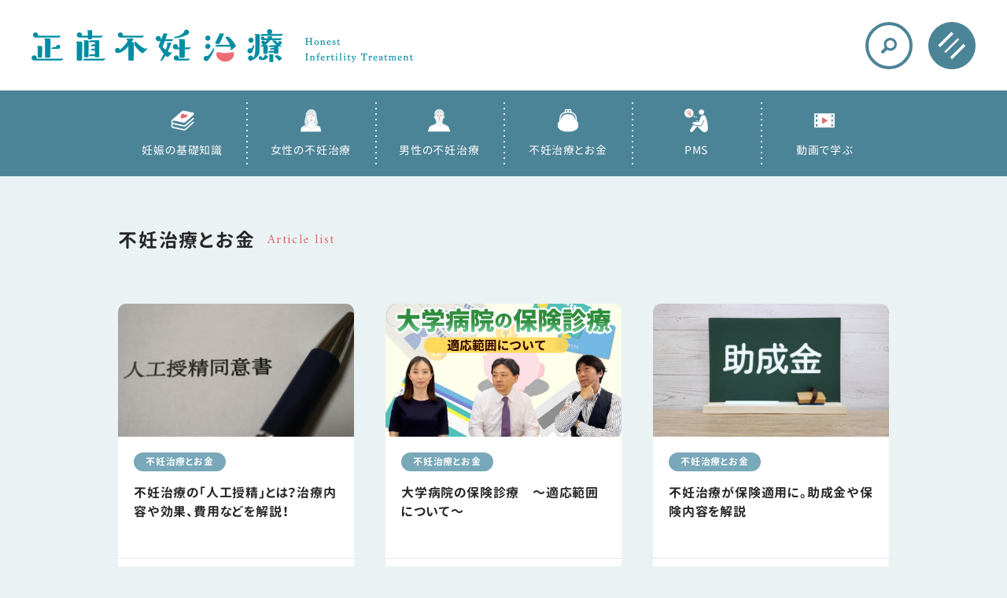

--- FILE ---
content_type: text/html; charset=UTF-8
request_url: https://shojiki-funinchiryo.com/category/infertility%E2%80%90treatment%E2%80%90cost/
body_size: 9184
content:
<!DOCTYPE html>
<html dir="ltr" lang="ja"
	prefix="og: https://ogp.me/ns#" >
<head>
  <meta charset="UTF-8">
  <meta http-equiv="X-UA-Compatible" content="IE=edge">
  <meta name="format-detection" content="telephone=no">
  <meta name="viewport" content="width=device-width, initial-scale=1, minimum-scale=1, maximum-scale=1, user-scalable=no">

  <!-- meta -->
  
  <meta name="description" content="「正直不妊治療」は、婦人科領域の最前線にいる医師から「元気な子供を授かる」ための本当の情報を提供し続けることにコミットするメディアです。">

  <!-- ogp -->
  <meta property="og:locale" content="ja_JP">
  <meta property="og:type" content="website">
  <meta property="og:title" content="正直不妊治療〜元気な子供を授かるために〜">
  <meta property="og:description" content="「正直不妊治療」は、婦人科領域の最前線にいる医師から「元気な子供を授かる」ための本当の情報を提供し続けることにコミットするメディアです。">
  <meta property="og:url" content="https://shojiki-funinchiryo.com/">
  <meta property="og:site_name" content="正直不妊治療〜元気な子供を授かるために〜">
  <meta property="og:image" content="https://shojiki-funinchiryo.com/wp/wp-content/themes/shojiki-funinchiryo/assets/img/ogpimg.png">
  <meta property="og:image:secure_url" content="https://shojiki-funinchiryo.com/wp/wp-content/themes/shojiki-funinchiryo/assets/img/ogpimg.png">
  <meta name="twitter:card" content="summary_large_image">

  <!-- Favicon -->
  <link rel="apple-touch-icon" type="image/png" href="https://shojiki-funinchiryo.com/wp/wp-content/themes/shojiki-funinchiryo/assets/img/apple-touch-icon-180x180.png">
  <link rel="shortcut icon" href="https://shojiki-funinchiryo.com/wp/wp-content/themes/shojiki-funinchiryo/assets/img/icon-192x192.png">

  <!-- css -->
  <link rel="stylesheet" href="https://shojiki-funinchiryo.com/wp/wp-content/themes/shojiki-funinchiryo/assets/css/style.css">

  <!-- javascript -->
  <script src="https://shojiki-funinchiryo.com/wp/wp-content/themes/shojiki-funinchiryo/assets/js/vendor.js"></script>
  <script src="https://shojiki-funinchiryo.com/wp/wp-content/themes/shojiki-funinchiryo/assets/js/common.js"></script>

  
		<!-- All in One SEO 4.2.3.1 -->
		<title>不妊治療とお金 - 正直不妊治療〜元気な子供を授かるために〜</title>
		<meta name="robots" content="max-image-preview:large" />
		<link rel="canonical" href="https://shojiki-funinchiryo.com/category/infertility%E2%80%90treatment%E2%80%90cost/" />
		<meta name="generator" content="All in One SEO (AIOSEO) 4.2.3.1 " />

		<!-- Global site tag (gtag.js) - Google Analytics -->
<script async src="https://www.googletagmanager.com/gtag/js?id=G-DP9XZPBP9H"></script>
<script>
 window.dataLayer = window.dataLayer || [];
 function gtag(){dataLayer.push(arguments);}
 gtag('js', new Date());

 gtag('config', 'G-DP9XZPBP9H');
</script>

<!-- Global site tag (gtag.js) - Google Analytics -->
<script async src="https://www.googletagmanager.com/gtag/js?id=UA-143680897-2"></script>
<script>
 window.dataLayer = window.dataLayer || [];
 function gtag(){dataLayer.push(arguments);}
 gtag('js', new Date());

 gtag('config', 'UA-143680897-2');
</script>
		<script type="application/ld+json" class="aioseo-schema">
			{"@context":"https:\/\/schema.org","@graph":[{"@type":"WebSite","@id":"https:\/\/shojiki-funinchiryo.com\/#website","url":"https:\/\/shojiki-funinchiryo.com\/","name":"\u6b63\u76f4\u4e0d\u598a\u6cbb\u7642\u301c\u5143\u6c17\u306a\u5b50\u4f9b\u3092\u6388\u304b\u308b\u305f\u3081\u306b\u301c","inLanguage":"ja","publisher":{"@id":"https:\/\/shojiki-funinchiryo.com\/#organization"}},{"@type":"Organization","@id":"https:\/\/shojiki-funinchiryo.com\/#organization","name":"\u4e0d\u598a\u6cbb\u7642\u30e1\u30c7\u30a3\u30a2","url":"https:\/\/shojiki-funinchiryo.com\/"},{"@type":"BreadcrumbList","@id":"https:\/\/shojiki-funinchiryo.com\/category\/infertility%E2%80%90treatment%E2%80%90cost\/#breadcrumblist","itemListElement":[{"@type":"ListItem","@id":"https:\/\/shojiki-funinchiryo.com\/#listItem","position":1,"item":{"@type":"WebPage","@id":"https:\/\/shojiki-funinchiryo.com\/","name":"\u30db\u30fc\u30e0","url":"https:\/\/shojiki-funinchiryo.com\/"},"nextItem":"https:\/\/shojiki-funinchiryo.com\/category\/infertility%e2%80%90treatment%e2%80%90cost\/#listItem"},{"@type":"ListItem","@id":"https:\/\/shojiki-funinchiryo.com\/category\/infertility%e2%80%90treatment%e2%80%90cost\/#listItem","position":2,"item":{"@type":"WebPage","@id":"https:\/\/shojiki-funinchiryo.com\/category\/infertility%e2%80%90treatment%e2%80%90cost\/","name":"\u4e0d\u598a\u6cbb\u7642\u3068\u304a\u91d1","url":"https:\/\/shojiki-funinchiryo.com\/category\/infertility%e2%80%90treatment%e2%80%90cost\/"},"previousItem":"https:\/\/shojiki-funinchiryo.com\/#listItem"}]},{"@type":"CollectionPage","@id":"https:\/\/shojiki-funinchiryo.com\/category\/infertility%E2%80%90treatment%E2%80%90cost\/#collectionpage","url":"https:\/\/shojiki-funinchiryo.com\/category\/infertility%E2%80%90treatment%E2%80%90cost\/","name":"\u4e0d\u598a\u6cbb\u7642\u3068\u304a\u91d1 - \u6b63\u76f4\u4e0d\u598a\u6cbb\u7642\u301c\u5143\u6c17\u306a\u5b50\u4f9b\u3092\u6388\u304b\u308b\u305f\u3081\u306b\u301c","inLanguage":"ja","isPartOf":{"@id":"https:\/\/shojiki-funinchiryo.com\/#website"},"breadcrumb":{"@id":"https:\/\/shojiki-funinchiryo.com\/category\/infertility%E2%80%90treatment%E2%80%90cost\/#breadcrumblist"}}]}
		</script>
		<!-- All in One SEO -->

<link rel='dns-prefetch' href='//static.addtoany.com' />
<link rel='dns-prefetch' href='//s.w.org' />
<link rel="alternate" type="application/rss+xml" title="正直不妊治療〜元気な子供を授かるために〜 &raquo; 不妊治療とお金 カテゴリーのフィード" href="https://shojiki-funinchiryo.com/category/infertility%e2%80%90treatment%e2%80%90cost/feed/" />
<link rel='stylesheet' id='wp-block-library-css'  href='https://shojiki-funinchiryo.com/wp/wp-includes/css/dist/block-library/style.min.css?ver=5.9.12' type='text/css' media='all' />
<style id='global-styles-inline-css' type='text/css'>
body{--wp--preset--color--black: #000000;--wp--preset--color--cyan-bluish-gray: #abb8c3;--wp--preset--color--white: #ffffff;--wp--preset--color--pale-pink: #f78da7;--wp--preset--color--vivid-red: #cf2e2e;--wp--preset--color--luminous-vivid-orange: #ff6900;--wp--preset--color--luminous-vivid-amber: #fcb900;--wp--preset--color--light-green-cyan: #7bdcb5;--wp--preset--color--vivid-green-cyan: #00d084;--wp--preset--color--pale-cyan-blue: #8ed1fc;--wp--preset--color--vivid-cyan-blue: #0693e3;--wp--preset--color--vivid-purple: #9b51e0;--wp--preset--gradient--vivid-cyan-blue-to-vivid-purple: linear-gradient(135deg,rgba(6,147,227,1) 0%,rgb(155,81,224) 100%);--wp--preset--gradient--light-green-cyan-to-vivid-green-cyan: linear-gradient(135deg,rgb(122,220,180) 0%,rgb(0,208,130) 100%);--wp--preset--gradient--luminous-vivid-amber-to-luminous-vivid-orange: linear-gradient(135deg,rgba(252,185,0,1) 0%,rgba(255,105,0,1) 100%);--wp--preset--gradient--luminous-vivid-orange-to-vivid-red: linear-gradient(135deg,rgba(255,105,0,1) 0%,rgb(207,46,46) 100%);--wp--preset--gradient--very-light-gray-to-cyan-bluish-gray: linear-gradient(135deg,rgb(238,238,238) 0%,rgb(169,184,195) 100%);--wp--preset--gradient--cool-to-warm-spectrum: linear-gradient(135deg,rgb(74,234,220) 0%,rgb(151,120,209) 20%,rgb(207,42,186) 40%,rgb(238,44,130) 60%,rgb(251,105,98) 80%,rgb(254,248,76) 100%);--wp--preset--gradient--blush-light-purple: linear-gradient(135deg,rgb(255,206,236) 0%,rgb(152,150,240) 100%);--wp--preset--gradient--blush-bordeaux: linear-gradient(135deg,rgb(254,205,165) 0%,rgb(254,45,45) 50%,rgb(107,0,62) 100%);--wp--preset--gradient--luminous-dusk: linear-gradient(135deg,rgb(255,203,112) 0%,rgb(199,81,192) 50%,rgb(65,88,208) 100%);--wp--preset--gradient--pale-ocean: linear-gradient(135deg,rgb(255,245,203) 0%,rgb(182,227,212) 50%,rgb(51,167,181) 100%);--wp--preset--gradient--electric-grass: linear-gradient(135deg,rgb(202,248,128) 0%,rgb(113,206,126) 100%);--wp--preset--gradient--midnight: linear-gradient(135deg,rgb(2,3,129) 0%,rgb(40,116,252) 100%);--wp--preset--duotone--dark-grayscale: url('#wp-duotone-dark-grayscale');--wp--preset--duotone--grayscale: url('#wp-duotone-grayscale');--wp--preset--duotone--purple-yellow: url('#wp-duotone-purple-yellow');--wp--preset--duotone--blue-red: url('#wp-duotone-blue-red');--wp--preset--duotone--midnight: url('#wp-duotone-midnight');--wp--preset--duotone--magenta-yellow: url('#wp-duotone-magenta-yellow');--wp--preset--duotone--purple-green: url('#wp-duotone-purple-green');--wp--preset--duotone--blue-orange: url('#wp-duotone-blue-orange');--wp--preset--font-size--small: 13px;--wp--preset--font-size--medium: 20px;--wp--preset--font-size--large: 36px;--wp--preset--font-size--x-large: 42px;}.has-black-color{color: var(--wp--preset--color--black) !important;}.has-cyan-bluish-gray-color{color: var(--wp--preset--color--cyan-bluish-gray) !important;}.has-white-color{color: var(--wp--preset--color--white) !important;}.has-pale-pink-color{color: var(--wp--preset--color--pale-pink) !important;}.has-vivid-red-color{color: var(--wp--preset--color--vivid-red) !important;}.has-luminous-vivid-orange-color{color: var(--wp--preset--color--luminous-vivid-orange) !important;}.has-luminous-vivid-amber-color{color: var(--wp--preset--color--luminous-vivid-amber) !important;}.has-light-green-cyan-color{color: var(--wp--preset--color--light-green-cyan) !important;}.has-vivid-green-cyan-color{color: var(--wp--preset--color--vivid-green-cyan) !important;}.has-pale-cyan-blue-color{color: var(--wp--preset--color--pale-cyan-blue) !important;}.has-vivid-cyan-blue-color{color: var(--wp--preset--color--vivid-cyan-blue) !important;}.has-vivid-purple-color{color: var(--wp--preset--color--vivid-purple) !important;}.has-black-background-color{background-color: var(--wp--preset--color--black) !important;}.has-cyan-bluish-gray-background-color{background-color: var(--wp--preset--color--cyan-bluish-gray) !important;}.has-white-background-color{background-color: var(--wp--preset--color--white) !important;}.has-pale-pink-background-color{background-color: var(--wp--preset--color--pale-pink) !important;}.has-vivid-red-background-color{background-color: var(--wp--preset--color--vivid-red) !important;}.has-luminous-vivid-orange-background-color{background-color: var(--wp--preset--color--luminous-vivid-orange) !important;}.has-luminous-vivid-amber-background-color{background-color: var(--wp--preset--color--luminous-vivid-amber) !important;}.has-light-green-cyan-background-color{background-color: var(--wp--preset--color--light-green-cyan) !important;}.has-vivid-green-cyan-background-color{background-color: var(--wp--preset--color--vivid-green-cyan) !important;}.has-pale-cyan-blue-background-color{background-color: var(--wp--preset--color--pale-cyan-blue) !important;}.has-vivid-cyan-blue-background-color{background-color: var(--wp--preset--color--vivid-cyan-blue) !important;}.has-vivid-purple-background-color{background-color: var(--wp--preset--color--vivid-purple) !important;}.has-black-border-color{border-color: var(--wp--preset--color--black) !important;}.has-cyan-bluish-gray-border-color{border-color: var(--wp--preset--color--cyan-bluish-gray) !important;}.has-white-border-color{border-color: var(--wp--preset--color--white) !important;}.has-pale-pink-border-color{border-color: var(--wp--preset--color--pale-pink) !important;}.has-vivid-red-border-color{border-color: var(--wp--preset--color--vivid-red) !important;}.has-luminous-vivid-orange-border-color{border-color: var(--wp--preset--color--luminous-vivid-orange) !important;}.has-luminous-vivid-amber-border-color{border-color: var(--wp--preset--color--luminous-vivid-amber) !important;}.has-light-green-cyan-border-color{border-color: var(--wp--preset--color--light-green-cyan) !important;}.has-vivid-green-cyan-border-color{border-color: var(--wp--preset--color--vivid-green-cyan) !important;}.has-pale-cyan-blue-border-color{border-color: var(--wp--preset--color--pale-cyan-blue) !important;}.has-vivid-cyan-blue-border-color{border-color: var(--wp--preset--color--vivid-cyan-blue) !important;}.has-vivid-purple-border-color{border-color: var(--wp--preset--color--vivid-purple) !important;}.has-vivid-cyan-blue-to-vivid-purple-gradient-background{background: var(--wp--preset--gradient--vivid-cyan-blue-to-vivid-purple) !important;}.has-light-green-cyan-to-vivid-green-cyan-gradient-background{background: var(--wp--preset--gradient--light-green-cyan-to-vivid-green-cyan) !important;}.has-luminous-vivid-amber-to-luminous-vivid-orange-gradient-background{background: var(--wp--preset--gradient--luminous-vivid-amber-to-luminous-vivid-orange) !important;}.has-luminous-vivid-orange-to-vivid-red-gradient-background{background: var(--wp--preset--gradient--luminous-vivid-orange-to-vivid-red) !important;}.has-very-light-gray-to-cyan-bluish-gray-gradient-background{background: var(--wp--preset--gradient--very-light-gray-to-cyan-bluish-gray) !important;}.has-cool-to-warm-spectrum-gradient-background{background: var(--wp--preset--gradient--cool-to-warm-spectrum) !important;}.has-blush-light-purple-gradient-background{background: var(--wp--preset--gradient--blush-light-purple) !important;}.has-blush-bordeaux-gradient-background{background: var(--wp--preset--gradient--blush-bordeaux) !important;}.has-luminous-dusk-gradient-background{background: var(--wp--preset--gradient--luminous-dusk) !important;}.has-pale-ocean-gradient-background{background: var(--wp--preset--gradient--pale-ocean) !important;}.has-electric-grass-gradient-background{background: var(--wp--preset--gradient--electric-grass) !important;}.has-midnight-gradient-background{background: var(--wp--preset--gradient--midnight) !important;}.has-small-font-size{font-size: var(--wp--preset--font-size--small) !important;}.has-medium-font-size{font-size: var(--wp--preset--font-size--medium) !important;}.has-large-font-size{font-size: var(--wp--preset--font-size--large) !important;}.has-x-large-font-size{font-size: var(--wp--preset--font-size--x-large) !important;}
</style>
<link rel='stylesheet' id='addtoany-css'  href='https://shojiki-funinchiryo.com/wp/wp-content/plugins/add-to-any/addtoany.min.css?ver=1.16' type='text/css' media='all' />
<script type='text/javascript' id='addtoany-core-js-before'>
window.a2a_config=window.a2a_config||{};a2a_config.callbacks=[];a2a_config.overlays=[];a2a_config.templates={};a2a_localize = {
	Share: "共有",
	Save: "ブックマーク",
	Subscribe: "購読",
	Email: "メール",
	Bookmark: "ブックマーク",
	ShowAll: "すべて表示する",
	ShowLess: "小さく表示する",
	FindServices: "サービスを探す",
	FindAnyServiceToAddTo: "追加するサービスを今すぐ探す",
	PoweredBy: "Powered by",
	ShareViaEmail: "メールでシェアする",
	SubscribeViaEmail: "メールで購読する",
	BookmarkInYourBrowser: "ブラウザにブックマーク",
	BookmarkInstructions: "このページをブックマークするには、 Ctrl+D または \u2318+D を押下。",
	AddToYourFavorites: "お気に入りに追加",
	SendFromWebOrProgram: "任意のメールアドレスまたはメールプログラムから送信",
	EmailProgram: "メールプログラム",
	More: "詳細&#8230;",
	ThanksForSharing: "共有ありがとうございます !",
	ThanksForFollowing: "フォローありがとうございます !"
};
</script>
<script type='text/javascript' async src='https://static.addtoany.com/menu/page.js' id='addtoany-core-js'></script>
<script type='text/javascript' src='https://shojiki-funinchiryo.com/wp/wp-includes/js/jquery/jquery.min.js?ver=3.6.0' id='jquery-core-js'></script>
<script type='text/javascript' src='https://shojiki-funinchiryo.com/wp/wp-includes/js/jquery/jquery-migrate.min.js?ver=3.3.2' id='jquery-migrate-js'></script>
<script type='text/javascript' async src='https://shojiki-funinchiryo.com/wp/wp-content/plugins/add-to-any/addtoany.min.js?ver=1.1' id='addtoany-jquery-js'></script>
<link rel="EditURI" type="application/rsd+xml" title="RSD" href="https://shojiki-funinchiryo.com/wp/xmlrpc.php?rsd" />
<link rel="wlwmanifest" type="application/wlwmanifest+xml" href="https://shojiki-funinchiryo.com/wp/wp-includes/wlwmanifest.xml" /> 
<meta name="generator" content="WordPress 5.9.12" />
<style type="text/css">.broken_link, a.broken_link {
	text-decoration: line-through;
}</style>		<style type="text/css" id="wp-custom-css">
			/* 動画を囲うdiv */
.video {
  position: relative;
  width:100%; /* 横幅は100%にしておく(ここを変えたい場合は実装コード2の方法を確認してください) */
  height:0; /* 高さは0にしておく(padding-topで高さを指定するため) */
  padding-top: 56.25%; /* 高さを指定(16:9) */
}

/* YouTube埋め込み用のiframe */
.video iframe{
  position: absolute;
  top: 0;
  left: 0;
  width: 100%;
  height: 100%;
}

/* 投稿記事のテーブル */
.single__contents table {
	border-collapse:  collapse;
}
.single__contents th, .single__contents td {
	border: solid 1px;
	padding: 5px;
}
.single__contents table th {
	background: #eee;
}		</style>
		</head>
<body class="archive category category-infertilitytreatmentcost category-31">
<div class="wrapper">

<header class="header">
  <div class="header__inner container">
    <div class="header__logo">
      <a href="https://shojiki-funinchiryo.com/" class="opacity" data-wpel-link="internal">
        <img class="pc" src="https://shojiki-funinchiryo.com/wp/wp-content/themes/shojiki-funinchiryo/assets/img/logo_pc.png" alt="正直不妊治療">
        <img class="sp" src="https://shojiki-funinchiryo.com/wp/wp-content/themes/shojiki-funinchiryo/assets/img/logo_sp.png" alt="正直不妊治療">
      </a>
    </div>
    <div class="header__search pc">
      <form id="header__search-form" class="header__search-form" action="https://shojiki-funinchiryo.com/" method="get">
        <input id="header__search-s" class="header__search-s" name="s" type="text" placeholder="気になるキーワードで検索" value=""/>
        <button type="submit"><i class="icon"></i></button>
      </form>
      <div class="js-header-search-btn header__search-btn"><i class="icon"></i></div>
    </div>
    <div class="js-btn-menu btn-menu"><img src="https://shojiki-funinchiryo.com/wp/wp-content/themes/shojiki-funinchiryo/assets/img/btn_menu.png" alt=""></div>
  </div>
</header>

<nav class="header__nav">
  <div class="header__nav-inner container">
    <ul class="header__nav-list flex-wrap">
      <li class="item">
        <a href="https://shojiki-funinchiryo.com/category/basic-knowledge/" data-wpel-link="internal">
          <i class="item-icon"><img src="https://shojiki-funinchiryo.com/wp/wp-content/themes/shojiki-funinchiryo/assets/img/nav_icon_note.png" alt="妊娠の基礎知識"></i>
          <p class="text">妊娠の基礎知識</p>
        </a>
      </li>
      <li class="item">
        <a href="https://shojiki-funinchiryo.com/category/female_infertility/" data-wpel-link="internal">
          <i class="item-icon"><img src="https://shojiki-funinchiryo.com/wp/wp-content/themes/shojiki-funinchiryo/assets/img/nav_icon_woman.png" alt="女性の不妊治療"></i>
          <p class="text">女性の不妊治療</p>
        </a>
      </li>
      <li class="item">
        <a href="https://shojiki-funinchiryo.com/category/male_infertility/" data-wpel-link="internal">
          <i class="item-icon"><img src="https://shojiki-funinchiryo.com/wp/wp-content/themes/shojiki-funinchiryo/assets/img/nav_icon_men.png" alt="男性の不妊治療"></i>
          <p class="text">男性の不妊治療</p>
        </a>
      </li>
      <li class="item">
        <a href="https://shojiki-funinchiryo.com/category/infertility%e2%80%90treatment%e2%80%90cost/" data-wpel-link="internal">
          <i class="item-icon"><img src="https://shojiki-funinchiryo.com/wp/wp-content/themes/shojiki-funinchiryo/assets/img/nav_icon_money.png" alt="不妊治療とお金"></i>
          <p class="text">不妊治療とお金</p>
        </a>
      </li>
      <li class="item">
        <a href="https://shojiki-funinchiryo.com/category/pms/" data-wpel-link="internal">
          <i class="item-icon"><img src="https://shojiki-funinchiryo.com/wp/wp-content/themes/shojiki-funinchiryo/assets/img/nav_icon_pms.png" alt="PMS"></i>
          <p class="text">PMS</p>
        </a>
      </li>
      <li class="item">
        <a href="https://shojiki-funinchiryo.com/category/movies/" data-wpel-link="internal">
          <i class="item-icon"><img src="https://shojiki-funinchiryo.com/wp/wp-content/themes/shojiki-funinchiryo/assets/img/nav_icon_movie.png" alt="動画で学ぶ"></i>
          <p class="text">動画で学ぶ</p>
        </a>
      </li>
    </ul>
  </div>
</nav>
<div class="org-menu">
  <div class="org-menu__inner">
    <div class="org-menu__row flex-wrap">
      <div class="org-menu__contents-wrap">
        <div class="js-btn-menu-close org-menu__btn-close"><i></i></div>
        <div class="org-menu__contents flex-center">
          <div class="org-menu__contents-inner">
            <div class="org-menu__link">
              <ul class="org-menu__link-list">
                <li class="item"><a href="https://shojiki-funinchiryo.com/" data-wpel-link="internal">トップ<span class="arw">→</span></a></li>
                                                                    <li class="item"><a href="https://shojiki-funinchiryo.com/uncategorized/132/" data-wpel-link="internal">『正直不妊治療』開設の目的<span class="arw">→</span></a></li>
                                    <li class="item"><a href="https://shojiki-funinchiryo.com/about/" data-wpel-link="internal">私たちについて<span class="arw">→</span></a></li>
                                    <li class="item"><a href="https://www.youtube.com/channel/UC2HeQiUi3W4z0lgDWMo5rSA" data-wpel-link="external" target="_blank">正直不妊治療チャンネル<span class="arw">→</span></a></li>
                                                </ul>
            </div>
            <div class="org-menu__search">
              <form id="org-menu__search-form" class="org-menu__search-form" action="https://shojiki-funinchiryo.com/" method="get">
                <input id="org-menu__search-s" class="org-menu__search-s" name="s" type="text" placeholder="気になるキーワードで検索" value=""/>
                <button type="submit"><i class="icon"></i></button>
              </form>
            </div>
                                    <div class="org-menu__search-kw">
              <h3 class="org-menu__title"><span class="ja">おすすめワード</span><span class="en font-org">suggest</span></h3>
              <ul class="org-menu__search-kw-list flex-wrap">
                              <li class="item"><a href="https://shojiki-funinchiryo.com/?s=体外受精" data-wpel-link="internal">体外受精</a></li>
                              <li class="item"><a href="https://shojiki-funinchiryo.com/?s=不妊治療" data-wpel-link="internal">不妊治療</a></li>
                              <li class="item"><a href="https://shojiki-funinchiryo.com/?s=不妊" data-wpel-link="internal">不妊</a></li>
                              <li class="item"><a href="https://shojiki-funinchiryo.com/?s=不妊クリニック" data-wpel-link="internal">不妊クリニック</a></li>
                            </ul>
            </div>
                      </div>
        </div>
      </div>
    </div>
  </div>
</div>

<div class="contents">


  <main class="mainContents">

    <section class="mainheader mainheader-archive pt60">
      <div class="mainheader__inner container">
        <div class="mainheader__title-wrap">
          <h1 class="mainheader__title">
                        <span class="ja">不妊治療とお金</span>
                                    <span class="en font-org">Article list</span>
                      </h1>
        </div>
      </div>
    </section>


        <section class="cmn-article__section pt40 pb50">
      <div class="cmn-article__section-inner container">

                <!-- 新着記事 -->
        <div class="cmn-article__list-wrap">
          <div class="cmn-article__list-wrap-inner">
            <div class="cmn-article__list flex-wrap">
                        <article class="cmn-article__item">
  <a href="https://shojiki-funinchiryo.com/female_infertility/467/" data-wpel-link="internal">
        <div class="cmn-article__item-img ofi"><div class="img"><img src="/wp/wp-content/uploads/2022/10/25382542_s.jpg" alt="不妊治療の「人工授精」とは？治療内容や効果、費用などを解説！"></div></div>
        <div class="cmn-article__item-info">
      <p class="cmn-article__item-cat"><span class="cat">不妊治療とお金</span></p>
      <h3 class="cmn-article__item-title">不妊治療の「人工授精」とは？治療内容や効果、費用などを解説！</h3>
      <p class="cmn-article__item-date">2022年04月13日</p>
    </div>
  </a>
</article>
                        <article class="cmn-article__item">
  <a href="https://shojiki-funinchiryo.com/movies/397/" data-wpel-link="internal">
        <div class="cmn-article__item-img ofi"><div class="img"><img src="/wp/wp-content/uploads/2022/09/2-1.jpg" alt="大学病院の保険診療　～適応範囲について～"></div></div>
        <div class="cmn-article__item-info">
      <p class="cmn-article__item-cat"><span class="cat">不妊治療とお金</span></p>
      <h3 class="cmn-article__item-title">大学病院の保険診療　～適応範囲について～</h3>
      <p class="cmn-article__item-date">2022年04月13日</p>
    </div>
  </a>
</article>
                        <article class="cmn-article__item">
  <a href="https://shojiki-funinchiryo.com/infertility%e2%80%90treatment%e2%80%90cost/364/" data-wpel-link="internal">
        <div class="cmn-article__item-img ofi"><div class="img"><img src="/wp/wp-content/uploads/2022/09/26431553_s.jpg" alt="不妊治療が保険適用に。助成金や保険内容を解説"></div></div>
        <div class="cmn-article__item-info">
      <p class="cmn-article__item-cat"><span class="cat">不妊治療とお金</span></p>
      <h3 class="cmn-article__item-title">不妊治療が保険適用に。助成金や保険内容を解説</h3>
      <p class="cmn-article__item-date">2022年04月13日</p>
    </div>
  </a>
</article>
                        <article class="cmn-article__item">
  <a href="https://shojiki-funinchiryo.com/infertility%e2%80%90treatment%e2%80%90cost/302/" data-wpel-link="internal">
        <div class="cmn-article__item-img ofi"><div class="img"><img src="/wp/wp-content/uploads/2022/08/24482847_s.jpg" alt="【九州版】不妊治療に関する助成金リンク集｜助成金の概要と注意すべき点"></div></div>
        <div class="cmn-article__item-info">
      <p class="cmn-article__item-cat"><span class="cat">不妊治療とお金</span></p>
      <h3 class="cmn-article__item-title">【九州版】不妊治療に関する助成金リンク集｜助成金の概要と注意すべき点</h3>
      <p class="cmn-article__item-date">2022年04月13日</p>
    </div>
  </a>
</article>
                        <article class="cmn-article__item">
  <a href="https://shojiki-funinchiryo.com/infertility%e2%80%90treatment%e2%80%90cost/304/" data-wpel-link="internal">
        <div class="cmn-article__item-img ofi"><div class="img"><img src="/wp/wp-content/uploads/2022/08/24482842_s.jpg" alt="【中部版】不妊治療に関する助成金リンク集｜保険診療と自由診療の併用はできる？"></div></div>
        <div class="cmn-article__item-info">
      <p class="cmn-article__item-cat"><span class="cat">不妊治療とお金</span></p>
      <h3 class="cmn-article__item-title">【中部版】不妊治療に関する助成金リンク集｜保険診療と自由診療の併用はできる？</h3>
      <p class="cmn-article__item-date">2022年04月13日</p>
    </div>
  </a>
</article>
                        <article class="cmn-article__item">
  <a href="https://shojiki-funinchiryo.com/infertility%e2%80%90treatment%e2%80%90cost/313/" data-wpel-link="internal">
        <div class="cmn-article__item-img ofi"><div class="img"><img src="/wp/wp-content/uploads/2022/08/26257751_s.jpg" alt="【中国・四国版】不妊治療に関する助成金リンク集｜助成金の概要と注意すべき点"></div></div>
        <div class="cmn-article__item-info">
      <p class="cmn-article__item-cat"><span class="cat">不妊治療とお金</span></p>
      <h3 class="cmn-article__item-title">【中国・四国版】不妊治療に関する助成金リンク集｜助成金の概要と注意すべき点</h3>
      <p class="cmn-article__item-date">2022年04月13日</p>
    </div>
  </a>
</article>
                        <article class="cmn-article__item">
  <a href="https://shojiki-funinchiryo.com/infertility%e2%80%90treatment%e2%80%90cost/308/" data-wpel-link="internal">
        <div class="cmn-article__item-img ofi"><div class="img"><img src="/wp/wp-content/uploads/2022/08/24482898_s.jpg" alt="【近畿版】不妊治療に関する助成金リンク集｜助成金の概要と注意すべき点"></div></div>
        <div class="cmn-article__item-info">
      <p class="cmn-article__item-cat"><span class="cat">不妊治療とお金</span></p>
      <h3 class="cmn-article__item-title">【近畿版】不妊治療に関する助成金リンク集｜助成金の概要と注意すべき点</h3>
      <p class="cmn-article__item-date">2022年04月13日</p>
    </div>
  </a>
</article>
                        <article class="cmn-article__item">
  <a href="https://shojiki-funinchiryo.com/infertility%e2%80%90treatment%e2%80%90cost/267/" data-wpel-link="internal">
        <div class="cmn-article__item-img ofi"><div class="img"><img src="/wp/wp-content/uploads/2022/08/24482850_s.jpg" alt="【関東版】不妊治療に関する助成金リンク集｜助成金の概要と注意すべき点"></div></div>
        <div class="cmn-article__item-info">
      <p class="cmn-article__item-cat"><span class="cat">不妊治療とお金</span></p>
      <h3 class="cmn-article__item-title">【関東版】不妊治療に関する助成金リンク集｜助成金の概要と注意すべき点</h3>
      <p class="cmn-article__item-date">2022年04月13日</p>
    </div>
  </a>
</article>
                        <article class="cmn-article__item">
  <a href="https://shojiki-funinchiryo.com/infertility%e2%80%90treatment%e2%80%90cost/257/" data-wpel-link="internal">
        <div class="cmn-article__item-img ofi"><div class="img"><img src="/wp/wp-content/uploads/2022/08/26257748_s.jpg" alt="【北海道・東北版】不妊治療に関する助成金リンク集｜助成金の概要と注意すべき点"></div></div>
        <div class="cmn-article__item-info">
      <p class="cmn-article__item-cat"><span class="cat">不妊治療とお金</span></p>
      <h3 class="cmn-article__item-title">【北海道・東北版】不妊治療に関する助成金リンク集｜助成金の概要と注意すべき点</h3>
      <p class="cmn-article__item-date">2022年04月13日</p>
    </div>
  </a>
</article>
                        <article class="cmn-article__item">
  <a href="https://shojiki-funinchiryo.com/movies/197/" data-wpel-link="internal">
        <div class="cmn-article__item-img ofi"><div class="img"><img src="/wp/wp-content/uploads/2022/05/11-hokentekiyou2.jpg" alt="保険適応を解説②～今後の課題と展望～"></div></div>
        <div class="cmn-article__item-info">
      <p class="cmn-article__item-cat"><span class="cat">不妊治療とお金</span></p>
      <h3 class="cmn-article__item-title">保険適応を解説②～今後の課題と展望～</h3>
      <p class="cmn-article__item-date">2022年04月13日</p>
    </div>
  </a>
</article>
                        <article class="cmn-article__item">
  <a href="https://shojiki-funinchiryo.com/movies/175/" data-wpel-link="internal">
        <div class="cmn-article__item-img ofi"><div class="img"><img src="/wp/wp-content/uploads/2022/05/10-hokentekiyou1.jpg" alt="保険適応を解説①～これまでの経緯・助成内容まとめ～"></div></div>
        <div class="cmn-article__item-info">
      <p class="cmn-article__item-cat"><span class="cat">不妊治療とお金</span></p>
      <h3 class="cmn-article__item-title">保険適応を解説①～これまでの経緯・助成内容まとめ～</h3>
      <p class="cmn-article__item-date">2022年04月13日</p>
    </div>
  </a>
</article>
                        </div>

                      </div>
        </div>
        
      </div>
    </section>
    
    <section class="tag-search pt50">
  <div class="tag-search__inner container">
    <h2 class="section__title">
      <span class="ja">おすすめワード</span>
      <span class="en font-org">suggest</span>
    </h2>
    <ul class="tag-search__list flex-wrap mt30">
          <li class="item"><a href="https://shojiki-funinchiryo.com/?s=体外受精" data-wpel-link="internal">体外受精</a></li>
          <li class="item"><a href="https://shojiki-funinchiryo.com/?s=不妊治療" data-wpel-link="internal">不妊治療</a></li>
          <li class="item"><a href="https://shojiki-funinchiryo.com/?s=不妊" data-wpel-link="internal">不妊</a></li>
          <li class="item"><a href="https://shojiki-funinchiryo.com/?s=不妊クリニック" data-wpel-link="internal">不妊クリニック</a></li>
        </ul>
  </div>
</section>

</main>

  </div>
      <div class="breadcrumb_wrap container">
      <div class="breadcrumb">
        <!-- Breadcrumb NavXT 7.1.0 -->
<span property="itemListElement" typeof="ListItem"><a property="item" typeof="WebPage" title="Go to 正直不妊治療〜元気な子供を授かるために〜." href="https://shojiki-funinchiryo.com" class="home" data-wpel-link="internal"><span property="name">TOP</span></a><meta property="position" content="1"></span> &gt; <span property="itemListElement" typeof="ListItem"><span property="name" class="archive taxonomy category current-item">不妊治療とお金</span><meta property="url" content="https://shojiki-funinchiryo.com/category/infertility%e2%80%90treatment%e2%80%90cost/"><meta property="position" content="2"></span>      </div>
    </div>
  

  
<aside class="asideContents">
    <div class="aside__inner">

            <section class="aside__section bg-wht pt60 pb60">
        <div class="aside__section-inner container">
          <div class="aside__section-cont">
          <div class="aside__link-row flex-wrap">
  <div class="aside__link-yt">
    <div class="iframe-wrap">
      <iframe width="560" height="315" src="https://www.youtube.com/embed/DqCzpWtCeWc" title="YouTube video player" frameborder="0" allow="accelerometer; autoplay; clipboard-write; encrypted-media; gyroscope; picture-in-picture; web-share" allowfullscreen></iframe>
    </div>
  </div>
  <div class="aside__link-bnr">
    <a target="_blank" href="https://www.youtube.com/channel/UC2HeQiUi3W4z0lgDWMo5rSA" data-wpel-link="external">
      <img src="/wp/wp-content/themes/shojiki-funinchiryo/assets/img/bnr_channel_sp.jpg" alt="正直不妊治療チャンネルの動画を見る">
    </a>
  </div>
</div>
          </div>
        </div>
      </section>
      
            <section class="aside__section pt60 pb60">
        <div class="aside__section-inner container">
          <div class="aside__section-title-wrap">
            <h2 class="aside__section-title">
              <span class="ja">おすすめ特集</span>
              <span class="en font-org">pick up</span>
            </h2>
            <div class="aside__section__title-img aside__pickup-title-img"><img src="https://shojiki-funinchiryo.com/wp/wp-content/themes/shojiki-funinchiryo/assets/img/section_title_pickup.png" alt=""></div>
          </div>
          <div class="aside__section-cont mt30">
            <ul class="aside__bnr-list flex-wrap">
              <li class="item">
                <a href="https://shojiki-funinchiryo.com/tag/%e5%8b%95%e7%94%bb%e3%81%a4%e3%81%8d/" data-wpel-link="internal">
                  <div class="item-img ofi"><img src="https://shojiki-funinchiryo.com/wp/wp-content/themes/shojiki-funinchiryo/assets/img/aside_pickup_bnr_movie.png" alt=""></div>
                  <p class="item-text">動画つき記事一覧を見る<span class="arw"></span></p>
                </a>
              </li>
              <li class="item">
                <a href="https://shojiki-funinchiryo.com/tag/%e8%a7%a3%e8%aa%ac%e8%a8%98%e4%ba%8b/" data-wpel-link="internal">
                  <div class="item-img ofi"><img src="https://shojiki-funinchiryo.com/wp/wp-content/themes/shojiki-funinchiryo/assets/img/aside_pickup_bnr_funin.png" alt=""></div>
                  <p class="item-text">不妊治療記事一覧を見る<span class="arw"></span></p>
                </a>
              </li>
              <li class="item">
                <a href="https://shojiki-funinchiryo.com/tag/%e5%8a%a9%e6%88%90%e9%87%91/" data-wpel-link="internal">
                  <div class="item-img ofi"><img src="https://shojiki-funinchiryo.com/wp/wp-content/themes/shojiki-funinchiryo/assets/img/aside_pickup_bnr_joseikin.png" alt=""></div>
                  <p class="item-text">助成金情報記事一覧を見る<span class="arw"></span></p>
                </a>
              </li>
            </ul>
          </div>
        </div>
      </section>
      
            
            
      
    </div>
  </aside>

  <footer class="footer">
    <div class="footer__inner container">
      <div class="footer__logo"><a href="https://shojiki-funinchiryo.com/" class="opacity" data-wpel-link="internal"><img src="https://shojiki-funinchiryo.com/wp/wp-content/themes/shojiki-funinchiryo/assets/img/logo_circle_wh.png" alt="正直不妊治療"></a></div>
      <ul class="footer__link-list flex-center">
        <li class="item"><a href="https://shojiki-funinchiryo.com/terms/" data-wpel-link="internal">利用規約</a></li>
        <li class="item"><a href="https://mh-tec.co.jp/privacy-policy/" target="_blank" data-wpel-link="external">プライバシーポリシー</a></li>
      </ul>
      <div class="footer__company">
        <p><a href="https://mh-tec.co.jp/" target="_blank" data-wpel-link="external">運営会社</a></p>
        <div class="footer__company-bnr"><a href="https://mh-tec.co.jp/" target="_blank" class="opacity" data-wpel-link="external"><img src="https://shojiki-funinchiryo.com/wp/wp-content/themes/shojiki-funinchiryo/assets/img/bnr_mht.png" alt="株式会社メンタルヘルステクノロジーズ"></a></div>
      </div>
    </div>
<style>
  .related-links {
    display: flex;
    border-top: 1px solid;
    padding-top: 30px;
    margin: 30px auto 30px;
    justify-content: space-between;
    flex-wrap: wrap;
    width: 95%;
    max-width: 1000px;
    color: #fff;
    font-size: 14px;
    font-weight: 500;
}
  .related-links-heading {
    font-size: 110%;
    font-weight: bold;
  }
  .related-links-heading:before {
    content: "■";
    margin-right: 3px;
  }
  @media screen and (max-width: 848px){
    .related-links-box {
      width: 100%;
      margin-bottom: 15px;
    }
  }
</style>
<div class="related-links">
  <div class="related-links-box">
    <div class="related-links-heading">メンタルヘルステクノロジーズグループ</div>
    <ul>
      <li><a href="https://mh-tec.co.jp/" target="_blank" data-wpel-link="external">株式会社メンタルヘルステクノロジーズ</a></li>
      <li><a href="https://www.avenir-executive.co.jp/" target="_blank" data-wpel-link="external">株式会社Avenir</a></li>
      <li><a href="https://healthcare-dx.co.jp" target="_blank" data-wpel-link="external">株式会社ヘルスケアDX</a></li>
      <li><a href="https://taskforce.jp/" target="_blank" data-wpel-link="external">株式会社タスクフォース</a></li>
      <li><a href="https://meishokai.co.jp/" target="_blank" data-wpel-link="external">株式会社明照会労働衛生コンサルタント事務所</a></li>
      <li><a href="https://mirai-sangyoui.com/" target="_blank" data-wpel-link="external">みらい産業医事務所</a></li>
    </ul>
  </div>
  <div class="related-links-box">
    <div class="related-links-heading">提携医療機関</div>
    <ul>
      <li><a href="https://365mental-clinic.jp/" target="_blank" data-wpel-link="external">渋谷365メンタルクリニック</a></li>
      <li><a href="https://gateclinic.jp/" target="_blank" data-wpel-link="external">ゲート内科・心療内科</a></li>
    </ul>
  </div>
  <div class="related-links-box">
    <div class="related-links-heading">メディアサイト</div>
    <ul>
      <li><a href="https://shojiki-funinchiryo.com/" target="_blank" data-wpel-link="internal">正直不妊治療</a></li>
      <li><a href="https://www.avenir-executive.co.jp/sangyoui/archive-navi/" target="_blank" data-wpel-link="external">産業医ナビ</a></li>
      <li><a href="https://eisei-iinkai.com/" target="_blank" data-wpel-link="external">衛生委員会.com</a></li>
      <li><a href="https://www.youtube.com/channel/UCzC-Igo04QfrvDo6XjeAotQ" target="_blank" data-wpel-link="external">産業医クラウドチャンネル（YouTube）</a></li>
    </ul>
  </div>
</div>
    <p class="footer__copyright">Copyright &copy; 株式会社メンタルヘルステクノロジーズ<br>All Rights Reserved.</p>
  </footer>

</div><!-- wrapper -->
</body>
</html>

--- FILE ---
content_type: text/css
request_url: https://shojiki-funinchiryo.com/wp/wp-content/themes/shojiki-funinchiryo/assets/css/style.css
body_size: 39
content:
@charset "UTF-8";

@import "vendor.css";
@import "common.css";
@import "header.css";
@import "footer.css";
@import "page.css";


--- FILE ---
content_type: text/css
request_url: https://shojiki-funinchiryo.com/wp/wp-content/themes/shojiki-funinchiryo/assets/css/common.css
body_size: 2700
content:
@charset "UTF-8";

/* ============================================
  font import
============================================ */


/* google fonts */
@import url('https://fonts.googleapis.com/css2?family=Amiri:ital,wght@0,400;0,700;1,400;1,700&family=Noto+Serif+JP:wght@400;500;600;700&display=swap');

/* GenJyuuGothic */
@font-face {
  font-family: 'GenJyuuGothic';
  src: url('../fonts/GenJyuuGothic/GenJyuuGothic-P-Bold.ttf') format('truetype');
  font-weight: bold;
}
@font-face {
  font-family: 'GenJyuuGothic';
  src: url('../fonts/GenJyuuGothic/GenJyuuGothic-P-Medium.ttf') format('truetype');
  font-weight: 500;
}
@font-face {
  font-family: 'GenJyuuGothic';
  src: url('../fonts/GenJyuuGothic/GenJyuuGothic-P-Regular.ttf') format('truetype');
  font-weight: 400;
}


/* http://meyerweb.com/eric/tools/css/reset/
   v2.0 | 20110126
   License: none (public domain)
*/

html, body, div, span, applet, object, iframe,
h1, h2, h3, h4, h5, h6, p, blockquote, pre,
a, abbr, acronym, address, big, cite, code,
del, dfn, em, img, ins, kbd, q, s, samp,
small, strike, strong, sub, sup, tt, var,
b, u, i, center,
dl, dt, dd, ol, ul, li,
fieldset, form, label, legend,
table, caption, tbody, tfoot, thead, tr, th, td,
article, aside, canvas, details, embed,
figure, figcaption, footer, header, hgroup,
menu, nav, output, ruby, section, summary,
time, mark, audio, video {
  margin: 0;
  padding: 0;
  border: 0;
  font-size: 100%;
  font: inherit;
  vertical-align: bottom;
}
/* HTML5 display-role reset for older browsers */
article, aside, details, figcaption, figure,
footer, header, hgroup, menu, nav, section, main {
  display: block;
}
body {
  line-height: 1;
}
ol, ul {
  list-style: none;
}
blockquote, q {
  quotes: none;
}
blockquote:before, blockquote:after,
q:before, q:after {
  content: '';
  content: none;
}
table {
  border-collapse: collapse;
  border-spacing: 0;
}



/* ============================================
  共通
============================================ */

html {
  overflow-x: hidden;
  font-size: 62.5%;
}

body {
  font-family: "GenJyuuGothic", 'Noto Sans JP', "游ゴシック体", YuGothic, "游ゴシック Medium", "Yu Gothic Medium", "游ゴシック", "Yu Gothic", sans-serif;
  color: #262626;
  font-size: 1.6rem;
  line-height: 1.785;
  font-style: normal;
  letter-spacing: 0.05em;
  height: 100%;
  overflow-x: hidden;
  background-color: #eaf2f4;
  -webkit-text-size-adjust: 100%;
  -moz-text-size-adjust: 100%;
  -ms-text-size-adjust: 100%;
  -o-text-size-adjust: 100%;
  text-size-adjust: 100%;
}

*, *:before, *:after {
  -webkit-box-sizing: border-box;
     -moz-box-sizing: border-box;
       -o-box-sizing: border-box;
      -ms-box-sizing: border-box;
          box-sizing: border-box;
}

a,
a:visited,
a:hover {
  color: inherit;
  outline: none;
  border: none;
  text-decoration: none;
}

strong {
  font-weight: bold;
}

img {
  max-width: 100%;
}
img[src$=".svg"] {
  width: 100%;
}

iframe {
  max-width: 100%;
}

/* img object fit
--------------------------------- */
.ofi img,
img.ofi {
  width: 100%;
  height: 100%;
  object-fit: cover;
  font-family: 'object-fit: cover;';
}


/* slick
--------------------------------- */
.slick-slide {
  outline: none;
}

/* pc sp
--------------------------------- */
.pc {
  display: block;
}
.sp {
  display: none;
}
.sp-min {
  display: none;
}
br.pc {
  display: inline-block;
}
@media only screen and (max-width: 750px) {
  .pc, br.pc {
    display: none;
  }
  .sp {
    display: block;
  }
  br.sp {
    display: inline-block;
  }
}
@media only screen and (max-width: 480px) {
  .sp-min {
    display: block;
  }
  br.sp-min {
    display: inline-block;
  }
}

/* flex
--------------------------------- */
.flex {
  display: -webkit-flex;
  display: flex;
  -webkit-justify-content: space-between;
  justify-content:         space-between;
}
.flex-wrap {
  display: -webkit-flex;
  display: flex;
  -webkit-flex-wrap: wrap;
  flex-wrap:         wrap;
}
.flex-center {
  display: -webkit-flex;
  display: flex;
  -webkit-justify-content: center;
  justify-content:         center;
  -webkit-align-items: center;
  align-items:         center;
}


/* container
--------------------------------- */
.container {
  max-width: 1060px;
  margin: 0 auto;
  padding-left: 40px;
  padding-right: 40px;
}
.container-md {
  max-width: 980px;
  margin: 0 auto;
  padding-left: 40px;
  padding-right: 40px;
}

/* opacity
--------------------------------- */
.opacity {
  display: inline-block;
  transition: opacity .2s;
}
.opacity:hover {
  opacity: 0.7;
}


/* margin padding
--------------------------------- */
.mt10 { margin-top: 1rem; }
.mt20 { margin-top: 2rem; }
.mt30 { margin-top: 3rem; }
.mt40 { margin-top: 4rem; }
.mt50 { margin-top: 5rem; }
.mt60 { margin-top: 6rem; }
.mt70 { margin-top: 7rem; }
.mt80 { margin-top: 8rem; }
.mt90 { margin-top: 9rem; }
.mt100 { margin-top: 10rem; }

.mb10 { margin-bottom: 1rem; }
.mb20 { margin-bottom: 2rem; }
.mb30 { margin-bottom: 3rem; }
.mb40 { margin-bottom: 4rem; }
.mb50 { margin-bottom: 5rem; }
.mb60 { margin-bottom: 6rem; }
.mb70 { margin-bottom: 7rem; }
.mb80 { margin-bottom: 8rem; }
.mb90 { margin-bottom: 9rem; }
.mb100 { margin-bottom: 10rem; }

.pt10 { padding-top: 1rem; }
.pt20 { padding-top: 2rem; }
.pt30 { padding-top: 3rem; }
.pt40 { padding-top: 4rem; }
.pt50 { padding-top: 5rem; }
.pt60 { padding-top: 6rem; }
.pt70 { padding-top: 7rem; }
.pt80 { padding-top: 8rem; }
.pt90 { padding-top: 9rem; }
.pt100 { padding-top: 10rem; }

.pb10 { padding-bottom: 1rem; }
.pb20 { padding-bottom: 2rem; }
.pb30 { padding-bottom: 3rem; }
.pb40 { padding-bottom: 4rem; }
.pb50 { padding-bottom: 5rem; }
.pb60 { padding-bottom: 6rem; }
.pb70 { padding-bottom: 7rem; }
.pb80 { padding-bottom: 8rem; }
.pb90 { padding-bottom: 9rem; }
.pb100 { padding-bottom: 10rem; }


/* color
--------------------------------- */
.color-white {
  color: #fff;
}
.color-site {
  color: #4c8497;
}
.color-point {
  color: #c4696f;
}
.bg-wht {
  background-color: #fff;
}
.bg-site {
  background-color: #4c8497;
}
.bg-site-thin {
  background-color: #eaf2f4;
}

.bg-stripe-blue {
  background-size: auto auto;
  background-color: rgba(255, 255, 255, 1);
  background-image: repeating-linear-gradient(-45deg, transparent, transparent 7px, rgba(247, 250, 251, 1) 7px, rgba(247, 250, 251, 1) 14px );
}

/* font
--------------------------------- */
.font-org {
  font-family: 'Amiri', serif;
}
.font-bold {
  font-weight: bold;
}
.text-center {
  text-align: center;
}
.text-underline {
  text-decoration: underline;
}


/* selection
--------------------------------- */
::selection    {
  color: #fff;
  background: #95b9c5;
}
::-moz-selection   {
  color: #fff;
  background: #95b9c5;
}

/* table
--------------------------------- */
table {
  width: 100%;
}


/* btn
--------------------------------- */


/* order
--------------------------------- */
@media only screen and (min-width: 750px) {
  .order-pc-1 {
    order: 1;
  }
  .order-pc-2 {
    order: 2;
  }
}



/* ============================================
  @media max-767
============================================ */
@media only screen and (max-width: 750px) {

  body {
    min-width: 100%;
  }

  /* container
  --------------------------------- */
  .container {
    padding-left: 20px;
    padding-right: 20px;
  }
  .container-md {
    padding-left: 20px;
    padding-right: 20px;
  }

  /* margin padding
  --------------------------------- */
  .mt10 { margin-top: 1rem; }
  .mt20 { margin-top: 2rem; }
  .mt30 { margin-top: calc(3rem / 1.2); }
  .mt40 { margin-top: calc(4rem / 1.5); }
  .mt50 { margin-top: calc(5rem / 1.5); }
  .mt60 { margin-top: calc(6rem / 1.5); }
  .mt70 { margin-top: calc(7rem / 1.5); }
  .mt80 { margin-top: calc(8rem / 1.5); }
  .mt90 { margin-top: calc(9rem / 1.5); }
  .mt100 { margin-top: calc(10rem / 1.5); }

  .mb10 { margin-bottom: 1rem; }
  .mb20 { margin-bottom: 2rem; }
  .mb30 { margin-bottom: calc(3rem / 1.2); }
  .mb40 { margin-bottom: calc(4rem / 1.5); }
  .mb50 { margin-bottom: calc(5rem / 1.5); }
  .mb60 { margin-bottom: calc(6rem / 1.5); }
  .mb70 { margin-bottom: calc(7rem / 1.5); }
  .mb80 { margin-bottom: calc(8rem / 1.5); }
  .mb90 { margin-bottom: calc(9rem / 1.5); }
  .mb100 { margin-bottom: calc(10rem / 1.5); }

  .pt10 { padding-top: 1rem; }
  .pt20 { padding-top: 2rem; }
  .pt30 { padding-top: calc(3rem / 1.2); }
  .pt40 { padding-top: calc(4rem / 1.5); }
  .pt50 { padding-top: calc(5rem / 1.5); }
  .pt60 { padding-top: calc(6rem / 1.5); }
  .pt70 { padding-top: calc(7rem / 1.5); }
  .pt80 { padding-top: calc(8rem / 1.5); }
  .pt90 { padding-top: calc(9rem / 1.5); }
  .pt100 { padding-top: calc(10rem / 1.5); }

  .pb10 { padding-bottom: 1rem; }
  .pb20 { padding-bottom: 2rem; }
  .pb30 { padding-bottom: calc(3rem / 1.2); }
  .pb40 { padding-bottom: calc(4rem / 1.5); }
  .pb50 { padding-bottom: calc(5rem / 1.5); }
  .pb60 { padding-bottom: calc(6rem / 1.5); }
  .pb70 { padding-bottom: calc(7rem / 1.5); }
  .pb80 { padding-bottom: calc(8rem / 1.5); }
  .pb90 { padding-bottom: calc(9rem / 1.5); }
  .pb100 { padding-bottom: calc(10rem / 1.5); }


}


/* ============================================
  contents
============================================ */

.wrapper {
  padding-top: 115px;
}

.mainContents {
  padding-bottom: 100px;
}

@media only screen and (max-width: 750px) {

  .wrapper {
    padding-top: 70px;
  }

  .mainContents {
    padding-bottom: 50px;
  }

}


--- FILE ---
content_type: text/css
request_url: https://shojiki-funinchiryo.com/wp/wp-content/themes/shojiki-funinchiryo/assets/css/header.css
body_size: 2176
content:
@charset "UTF-8";

.header {
  width: 100%;
  height: 115px;
  position: fixed;
  left: 0;
  top: 0;
  z-index: 111;
  background: #fff;
  transition: top .4s;
}
.header__inner {
  max-width: 1320px;
  width: 100%;
  height: 100%;
  position: relative;
}
.header__logo {
  max-width: 485px;
  position: absolute;
  left: 40px;
  top: 50%;
  transform: translateY(-50%);
}

.header__nav {
  background: #4c8497;
  padding: 15px 0;
}
.header__nav-list .item {
  width: calc(100% / 6);
  color: #fff;
  font-size: 1.4rem;
  line-height: 1.5;
  text-align: center;
  position: relative;
}
.header__nav-list .item:not(:first-child)::before {
  content: "";
  background-image: linear-gradient(to bottom, #e1eaed, #e1eaed 2px, transparent 2px, transparent 5px);
  background-size: 2px 7px;
  background-repeat: repeat-y;
  width: 2px;
  height: 100%;
  position: absolute;
  left: 0;
  top: 0;
}
.header__nav-list .item a {
  display: block;
  padding: 8px;
}
.header__nav-list .item-icon {
  display: block;
  width: 30px;
  margin: 0 auto 12px;
  transform: scale(1);
  transition: transform .2s;
}
.header__nav-list a:hover .item-icon {
  transform: scale(1.3);
}

.header__search-btn {
  width: 60px;
  height: 60px;
  border-radius: 50%;
  display: flex;
  align-items: center;
  justify-content: center;
  position: absolute;
  right: 0;
  top: 0;
  cursor: pointer;
}
.header__search-btn::before {
  content: "";
  width: 100%;
  height: 100%;
  border: 4px solid #4c8497;
  border-radius: 50%;
  transform: scale(1);
  transition: transform .2s;
}
.header__search-btn:hover::before {
  transform: scale(1.2);
}
.header__search-btn .icon {
  content: "";
  display: block;
  width: 20px;
  height: 20px;
  background: url("../img/icon_search.png") no-repeat center center / 100% auto;
  position: absolute;
  left: 50%;
  top: 50%;
  transform: translate(-50%, -50%);
}
.header__search-btn .icon::before,
.header__search-btn .icon::after {
  display: block;
  content: "";
  width: 4px;
  height: 100%;
  background: #4c8497;
  position: absolute;
  left: 50%;
  top: 50%;
  opacity: 0;
  transition: opacity .2s;
}
.header__search-btn .icon::before {
  transform: translate(-50%, -50%) rotate(45deg);
}
.header__search-btn .icon::after {
  transform: translate(-50%, -50%) rotate(-45deg);
}
.header__search.is-visible .header__search-btn .icon {
  background: none;
}
.header__search.is-visible .header__search-btn .icon::before,
.header__search.is-visible .header__search-btn .icon::after {
  opacity: 1;
}


.header__search {
  position: absolute;
  right: 120px;
  top: 50%;
  transform: translateY(-50%);
  padding-right: 80px;
}
.header__search-form {
  width: 0;
  height: 60px;
  border-radius: 60px;
  border: 1px solid #4c8497;
  font-size: 13px;
  line-height: normal;
  overflow: hidden;
  position: relative;
  opacity: 0;
  transition: width .4s, opacity .4s;
}

.header__search-s {
  display: block;
  width: 100%;
  height: 100%;
  border-radius: 25px;
  padding: 0 55px 0 25px;
  border: none;
  outline: none;
  background: none;
  appearance: none;
  -webkit-appearance: none;
  background: #fff;
}
.header__search-s::placeholder {
  color: rgb(76 132 151 / 50%);
}
.header__search-s::-ms-input-placeholder {
  color: rgb(76 132 151 / 50%);
}
.header__search-s:-ms-input-placeholder {
  color: rgb(76 132 151 / 50%);
}
.header__search-form button {
  display: flex;
  justify-content: center;
  align-items: center;
  position: absolute;
  top: 50%;
  right: 0;
  width: 60px;
  height: 60px;
  transform: translateY(-50%);
  cursor: pointer;
  appearance: none;
  -webkit-appearance: none;
  border: none;
  outline: none;
  background: none;
}
.header__search-form button .icon {
  display: block;
  width: 20px;
  height: 20px;
  background: url("../img/icon_search.png") no-repeat center center / 100% auto;
  position: relative;
}

.header__search.is-visible .header__search-form {
  width: 300px;
  opacity: 1;
}





.btn-menu {
  width: 60px;
  height: 60px;
  position: absolute;
  right: 40px;
  top: 28px;
  cursor: pointer;
  z-index: 101;
  transform: scale(1);
  transition: transform .2s;
}
.btn-menu:hover {
  transform: scale(1.3);
}
.org-menu {
  display: none;
  width: 100%;
  max-width: 500px;
  position: fixed;
  right: 0;
  top: 0;
  z-index: 1001;
}
.org-menu__contents-wrap {
  position: relative;
  padding: 100px 40px 60px;
  width: 100%;
  height: 100vh;
  overflow-y: auto;
  background: #eaf2f4;
}
.org-menu__contents-inner {
  width: 100%;
}

.org-menu__btn-close {
  width: 60px;
  height: 60px;
  position: absolute;
  right: 20px;
  top: 28px;
  cursor: pointer;
}
.org-menu__btn-close i {
  position: absolute;
  left: 10px;
  top: 28px;
}
.org-menu__btn-close i::before,
.org-menu__btn-close i::after {
  content: "";
  display: block;
  width: 40px;
  height: 4px;
  border-radius: 4px;
  background: #4c8497;
  position: absolute;
  top: 0;
}
.org-menu__btn-close i::before {
  transform: rotate(45deg);
  left: 0;
}
.org-menu__btn-close i::after {
  transform: rotate(-45deg);
  left: 0;
}


.org-menu__link-list {
  padding: 0 10px;
}
.org-menu__link-list .item {
  font-size: 1.6rem;
  font-weight: bold;
  margin: 15px 0;
}
.org-menu__link-list .item a {
  display: block;
  width: 100%;
  padding-right: 50px;
  position: relative;
  padding: 5px 0;
}
.org-menu__link-list .item a .arw {
  width: 26px;
  height: 26px;
  border-radius: 50%;
  background: #4c8497;
  color: #fff;
  font-size: 1.2rem;
  line-height: 1;
  display: flex;
  align-items: center;
  justify-content: center;
  position: absolute;
  right: 0;
  top: 5px;
  z-index: 1;
}
.org-menu__link-list .item a .arw::before {
  content: "";
  display: block;
  width: 100%;
  height: 100%;
  border-radius: 50%;
  background: #4c8497;
  position: absolute;
  left: 0;
  top: 0;
  transform: scale(1);
  transition: transform .2s;
  z-index: -1;
}
.org-menu__link-list .item a:hover .arw::before {
  transform: scale(1.2);
}

.org-menu__search {
  margin-top: 50px;
}
.org-menu__search-form {
  width: 100%;
  height: 60px;
  border-radius: 60px;
  border: 3px solid #4c8497;
  font-size: 13px;
  line-height: normal;
  overflow: hidden;
  position: relative;
}

.org-menu__search-s {
  display: block;
  width: 100%;
  height: 100%;
  border-radius: 25px;
  padding: 0 55px 0 25px;
  border: none;
  outline: none;
  background: none;
  appearance: none;
  -webkit-appearance: none;
  background: #fff;
}
.org-menu__search-s::placeholder {
  color: rgb(76 132 151 / 50%);
}
.org-menu__search-s::-ms-input-placeholder {
  color: rgb(76 132 151 / 50%);
}
.org-menu__search-s:-ms-input-placeholder {
  color: rgb(76 132 151 / 50%);
}
.org-menu__search-form button {
  display: flex;
  justify-content: center;
  align-items: center;
  position: absolute;
  top: 50%;
  right: 0;
  width: 60px;
  height: 60px;
  transform: translateY(-50%);
  cursor: pointer;
  appearance: none;
  -webkit-appearance: none;
  border: none;
  outline: none;
  background: none;
}
.org-menu__search-form button .icon {
  display: block;
  width: 20px;
  height: 20px;
  background: url("../img/icon_search.png") no-repeat center center / 100% auto;
  position: relative;
}


.org-menu__title {
  display: flex;
  flex-wrap: wrap;
  align-items: center;
}
.org-menu__title .ja {
  font-size: 1.6rem;
  font-weight: bold;
  margin-right: 10px;
}
.org-menu__title .en {
  font-size: 1.2rem;
  letter-spacing: 0.1em;
  color: #df6b71;
}


.org-menu__search-kw {
  margin-top: 20px;
  padding: 0 0 0 10px;
}
.org-menu__search-kw-list {
  margin-top: 10px;
}
.org-menu__search-kw-list .item {
  font-size: 1.4rem;
  font-weight: 500;
  line-height: 1.3;
  margin: 5px;
}
.org-menu__search-kw-list .item a {
  display: block;
  color: #fff;
  background: #4c8497;
  padding: 5px 15px;
  border: 1px solid #4c8497;
  border-radius: 30px;
  transition: background .2s, color .2s;
}
.org-menu__search-kw-list .item a:hover {
  color: #4c8497;
  background: #fff;
}


/* @media max-751-1000
------------------------------------------- */
@media only screen and (min-width: 751px) and (max-width: 1000px) {

  .header__nav-list {
    margin-left: -8px;
    margin-right: -8px;
  }
  .header__nav-list .item {
    width: 33.33%;
    margin: 10px 0;
  }
  .header__nav-list .item:nth-child(3n + 1)::before {
    content: none;
  }
  .header__nav-list .item a {
    padding: 2px 8px;
  }

}

/* @media max-750
------------------------------------------- */
@media only screen and (max-width: 750px) {

  .header {
    height: 70px;
  }
  .header__logo {
    width: 150px;
    position: absolute;
    left: 50%;
    top: 50%;
    transform: translate(-50%, -50%);
  }

  .header__nav-list {
    margin-left: -8px;
    margin-right: -8px;
  }
  .header__nav-list .item {
    font-size: 1rem;
    width: 33.33%;
    margin: 10px 0;
  }
  .header__nav-list .item:nth-child(3n + 1)::before {
    content: none;
  }
  .header__nav-list .item a {
    padding: 2px 8px;
  }
  .header__nav-list .item-icon {
    width: 26px;
  }

  .btn-menu,
  .org-menu__btn-close {
    width: 40px;
    height: 40px;
    right: 20px;
    top: 15px;
  }
  .org-menu {
    width: 100%;
  }
  .org-menu__btn-close i {
    position: absolute;
    left: 0;
    top: 19px;
  }
  .org-menu__contents-wrap {
    padding: 70px 20px;
  }

}


--- FILE ---
content_type: text/css
request_url: https://shojiki-funinchiryo.com/wp/wp-content/themes/shojiki-funinchiryo/assets/css/footer.css
body_size: 1368
content:
@charset "UTF-8";


/* asideContents
--------------------------------- */
.aside__section-title-wrap {
  display: flex;
  align-items: center;
  justify-content: space-between;
}
.aside__section-title {
  display: flex;
  flex-wrap: wrap;
  align-items: center;
  line-height: 1.3;
}
.aside__section-title > span {
  display: block;
  position: relative;
  z-index: 1;
}
.aside__section-title .en {
  color: #df6b71;
  font-size: 1.4rem;
  letter-spacing: 0.1em;
}
.aside__section-title .ja {
  font-size: 2.4rem;
  font-weight: bold;
  margin-right: 15px;
}


.aside__bnr-list {
  margin-left: -10px;
  margin-right: -10px;
}
.aside__bnr-list .item {
  width: calc(100% / 3);
  padding: 10px;
}
.aside__bnr-list .item a {
  display: block;
  overflow: hidden;
  border-radius: 10px;
  background: #fff;
  -webkit-transition: box-shadow 0.3s cubic-bezier(0.39, 0.575, 0.565, 1);
  transition: box-shadow 0.3s cubic-bezier(0.39, 0.575, 0.565, 1);
}
.aside__bnr-list .item a:hover {
  box-shadow: 7px 7px 0 0 #d9e5e9;
}
.aside__bnr-list .item-img {
  height: 140px;
  border-radius: 10px 10px 0 0
}
.aside__bnr-list .item-text {
  font-size: 1.6rem;
  font-weight: bold;
  line-height: 1.5;
  color: #4c8497;
  text-align: center;
  padding: 15px;
  position: relative;
}
.aside__bnr-list .item a .arw {
  width: 23px;
  height: 23px;
  border-radius: 50%;
  position: absolute;
  right: 15px;
  top: 50%;
  transform: translateY(-50%);
  display: flex;
  align-items: center;
  justify-content: center;
  background: #4c8497;
}
.aside__bnr-list .item a .arw::after {
  color: #fff;
  font-size: 1.2rem;
  font-weight: bold;
  content: "→";
  display: inline-block;
}


.aside__sv-img {
  width: 200px;
  text-align: center;
}
.aside__sv-img img {
  border-radius: 20px;
}
.aside__sv-info {
  flex: 1;
  padding-left: 4%;
}
.aside__sv-info-name {
  line-height: 1.3;
}
.aside__sv-info-name > span {
  display: block;
  text-align: center;
}
.aside__sv-info-name .ja {
  font-size: 1.8rem;
  font-weight: bold;
}
.aside__sv-info-name .en {
  font-size: 1.4rem;
  letter-spacing: 0.2em;
  margin-top: 5px;
}

.aside__pickup-title-img {
  width: 138px;
}
.aside__popular-title-img {
  width: 132px;
}
.aside__recommend-title-img {
  width: 156px;
}


.aside__link-row {
  position: relative;
}
.aside__link-yt {
  width: 44.5%;
}
.aside__link-yt .iframe-wrap {
  height: 0;
  padding-top: 56.25%;
  position: relative;
}
.aside__link-yt iframe {
  width: 100%;
  height: 100%;
  position: absolute;
  left: 0;
  top: 0;
}
.aside__link-bnr {
  width: 54%;
  padding-left: 4%;
}
.aside__link-bnr a {
  display: block;
  -webkit-transition: box-shadow 0.3s cubic-bezier(0.39, 0.575, 0.565, 1);
  transition: box-shadow 0.3s cubic-bezier(0.39, 0.575, 0.565, 1);
}
.aside__link-bnr a:hover {
  box-shadow: 10px 10px 0 0 #d9e5e9;
}


@media only screen and (max-width: 1000px) {

  .aside__section-title .ja {
    font-size: 2.2rem;
  }
  .aside__section-title .en {
    font-size: 1.4rem;
  }

  .aside__bnr-list .item {
    width: 100%;
  }
  .aside__bnr-list .item-img {
    height: 30vw;
  }
  .aside__bnr-list .item-text {
    font-size: 1.4rem;
  }

  .aside__sv-img {
    width: 100%;
  }
  .aside__sv-img img {
    border-radius: 10px;
  }

  .aside__pickup-title-img {
    width: 115px;
  }
  .aside__popular-title-img {
    width: 110px;
  }
  .aside__recommend-title-img {
    width: 130px;
  }

  .aside__link-row {
    max-width: 670px;
    margin-left: auto;
    margin-right: auto;
  }
  .aside__link-yt,
  .aside__link-bnr {
    width: 100%;
    padding: 0;
  }
  .aside__link-bnr {
    margin-top: 20px;
  }

}


/* footer
--------------------------------- */

.footer {
  background: #4c8497;
  padding: 65px 0 40px;
}
.footer__logo {
  max-width: 200px;
  margin: auto;
}
.footer__link-list {
  margin-top: 40px;
}
.footer__link-list .item {
  color: #fff;
  font-size: 1.4rem;
  font-weight: 500;
  line-height: 1.6;
  padding: 0 45px;
  position: relative;
}
.footer__link-list .item:not(:first-child)::before {
  content: "";
  background-image: linear-gradient(to bottom, #f3f7f8, #f3f7f8 2px, transparent 2px, transparent 4px);
  background-size: 2px 6px;
  background-repeat: repeat-y;
  width: 2px;
  height: 100%;
  position: absolute;
  left: 0;
  top: 0;
}
.footer__company {
  margin-top: 35px;
  text-align: center;
  color: #fff;
  font-size: 1.4rem;
  font-weight: 500;
  line-height: 1;
}
.footer__company-bnr {
  max-width: 290px;
  margin: 10px auto 30px;
}
.footer__copyright {
  color: #fff;
  font-size: 1.4rem;
  line-height: 1.6;
  text-align: center;
}


/* @media max-1000
------------------------------------------- */
@media only screen and (max-width: 1000px) {

  .footer__link-list .item {
    padding: 0 20px;
  }
  .footer__copyright {
    font-size: 1.2rem;
  }

}


--- FILE ---
content_type: text/css
request_url: https://shojiki-funinchiryo.com/wp/wp-content/themes/shojiki-funinchiryo/assets/css/page.css
body_size: 7260
content:
@charset "UTF-8";


/* ==========================================

  common section

========================================== */

.page-section__wrap {
  background: #fff;
  padding: 50px 60px;
  border-radius: 20px;
}

/* mainheader
------------------------------------------- */
.mainheader {
  width: 100%;
  position: relative;
}
.mainheader.mainheader-archive {
  height: auto;
}
.mainheader__inner,
.mainheader__title-wrap {
  height: 100%;
}
.mainheader__title {
  display: flex;
  align-items: center;
}
.mainheader__title > span {
  display: block;
  position: relative;
  z-index: 1;
}
.mainheader__title .ja {
  font-size: 2.4rem;
  font-weight: bold;
  letter-spacing: 0.075em;
  margin-right: 15px;
}
.mainheader__title .en {
  color: #df6b71;
  font-size: 1.6rem;
  letter-spacing: 0.1em;
}
.mainheader__title.flex-none {
  display: block;
}
.mainheader__title.flex-none  .ja {
  margin-right: 0;
}

@media only screen and (max-width: 767px) {


  .page-section__wrap {
    padding: 20px;
  }

  .mainheader__title .ja {
    font-size: 2.2rem;
  }
  .mainheader__title .en {
    font-size: 1.4rem;
  }
}


/* breadcrumb
--------------------------------- */
.breadcrumb_wrap {
  margin-bottom: 20px;
}
.breadcrumb {
  color: #b2b2b2;
  font-size: 1.4rem;
}
.breadcrumb > span {
  display: inline-block;
}


@media only screen and (max-width: 767px) {

  .breadcrumb {
    font-size: 1.2rem;
    white-space: nowrap;
    overflow-x: auto;
  }

}


/* section__title
--------------------------------- */
.section__title {
  display: flex;
  flex-wrap: wrap;
  align-items: center;
  line-height: 1.3;
}
.section__title > span {
  display: block;
  position: relative;
  z-index: 1;
}
.section__title .en {
  color: #df6b71;
  font-size: 1.4rem;
  letter-spacing: 0.1em;
}
.section__title .ja {
  font-size: 2.4rem;
  font-weight: bold;
  margin-right: 15px;
}

@media only screen and (max-width: 750px) {

  .section__title .ja {
    font-size: 2.2rem;
  }

}


/* cmn-title
--------------------------------- */
.cmn-title-02 {
  display: flex;
  flex-wrap: wrap;
  align-items: center;
  line-height: 1.3;
}
.cmn-title-02 > span {
  display: block;
  position: relative;
  z-index: 1;
}
.cmn-title-02 .en {
  color: #df6b71;
  font-size: 1.4rem;
  letter-spacing: 0.1em;
}
.cmn-title-02 .ja {
  font-size: 2.2rem;
  font-weight: bold;
  margin-right: 15px;
}

@media only screen and (max-width: 750px) {

  .cmn-title-02 .en {
    font-size: 1.2rem;
  }
  .cmn-title-02 .ja {
    font-size: 1.8rem;
  }

}

/* cmn-btn
--------------------------------- */
.cmn-btn {
  max-width: 400px;
  width: 96%;
  margin-left: auto;
  margin-right: auto;
}
.cmn-btn a {
  display: flex;
  align-items: center;
  justify-content: center;
  text-align: center;
  background: #4c8497;
  color: #fff;
  font-size: 1.8rem;
  font-weight: bold;
  height: 60px;
  border-radius: 50px;
  position: relative;
  transition: background .2s;
}
.cmn-btn a:hover {
  background: #3a6473;
}
.cmn-btn .arw {
  width: 30px;
  height: 30px;
  border-radius: 50%;
  position: absolute;
  right: 20px;
  top: 50%;
  transform: translateY(-50%);
  display: flex;
  align-items: center;
  justify-content: center;
  color: #4c8497;
  font-size: 1.6rem;
  font-weight: bold;
  line-height: 1;
  letter-spacing: 0;
}
.cmn-btn .arw::before {
  width: 100%;
  height: 100%;
  content: "";
  display: block;
  background: #fff;
  border-radius: 50%;
  position: absolute;
  left: 0;
  top: 0;
  z-index: -1;
  transform: scale(1);
  transition: transform .2s;
}
.cmn-btn .arw::after {
  color: #4c8497;
  font-size: 1.6rem;
  font-weight: bold;
  line-height: 1;
  letter-spacing: 0;
  content: "→";
  display: inline-block;
}
.cmn-btn a:hover .arw::before {
  transform: scale(1.2);
}

@media only screen and (max-width: 750px) {

  .cmn-btn a {
    font-size: min(4.5vw, 1.6rem);
    height: 50px;
  }
  .cmn-btn .arw {
    right: 12px;
  }

}


/* ==========================================

  cmn-article__list

========================================== */
.cmn-article__list {
  margin-left: -20px;
  margin-right: -20px;
}
.cmn-article__item {
  width: calc(100% / 3);
  padding: 20px;
}
.cmn-article__item a {
  display: block;
  height: 100%;
  background: #fff;
  border-radius: 10px;
  position: relative;
  -webkit-transition: box-shadow 0.3s cubic-bezier(0.39, 0.575, 0.565, 1);
  transition: box-shadow 0.3s cubic-bezier(0.39, 0.575, 0.565, 1);
}
.cmn-article__item a:hover {
  box-shadow: 7px 7px 0 0 #d9e5e9;
}
.cmn-article__item-cat {
  font-size: 1.2rem;
  font-weight: bold;
  line-height: 1.4;
  margin-bottom: 10px;
}
.cmn-article__item-cat .cat {
  display: inline-block;
  padding: 4px 15px;
  color: #fff;
  background: #78a8b9;
  border-radius: 40px;
  margin: 0 5px 5px 0;
}
.cmn-article__item-img {
  border-radius: 10px 10px 0 0;
  overflow: hidden;
}
.cmn-article__item-img .img {
  height: 100%;
  padding-top: 56.25%;
  position: relative;
}
.cmn-article__item-img img {
  position: absolute;
  left: 0;
  top: 0;
}
.cmn-article__item-title {
  font-size: 1.6rem;
  font-weight: bold;
  line-height: 1.56;
  min-height: calc(3em * 1.56);
  overflow: hidden;
  width: 100%;
  display: -webkit-box;
  -webkit-box-orient: vertical;
  -webkit-line-clamp: 3;
}
.cmn-article__item-info {
  background: #fff;
  border-radius: 0 0 10px 10px;
  padding: 20px 20px 60px;
  position: relative;
}
.cmn-article__item-date {
  color: #aaa;
  font-size: 1.4rem;
  font-weight: 500;
  line-height: 1.4;
  padding: 10px 20px;
  border-top: 1px solid #e5e5e5;
  display: flex;
  align-items: center;
  position: absolute;
  left: 0;
  bottom: 0;
  width: 100%;
}
.cmn-article__item-date::before {
  display: inline-block;
  content: "";
  width: 12px;
  height: 12px;
  background: url("../img/icon_date_gry.png") no-repeat center center / 100% auto;
  margin-right: 10px;
}


.cmn-article__list-02-wrap {
  background: #fff;
  padding: 0 40px;
  border-radius: 20px;
}
.cmn-article-02__item:not(:first-child) {
  border-top: 1px solid #eee;
}
.cmn-article-02__item a {
  display: flex;
  padding: 40px 0;
}
.cmn-article__item-02-img {
  width: 200px;
  overflow: hidden;
}
.cmn-article__item-02-img .img {
  height: 115px;
}
.cmn-article__item-02-img img {
  border-radius: 10px;
}
.cmn-article__item-02-info {
  flex: 1;
  padding-left: 4%;
}
.cmn-article__item-02-info-head {
  display: flex;
  justify-content: space-between;
  margin-bottom: 15px;
}
.cmn-article__item-02-cat {
  font-size: 1.2rem;
  font-weight: bold;
  line-height: 1.4;
}
.cmn-article__item-02-cat .cat {
  display: inline-block;
  padding: 4px 15px;
  color: #fff;
  background: #78a8b9;
  border-radius: 40px;
  margin: 0 5px 5px 0;
}
.cmn-article__item-02-date {
  color: #aaa;
  font-size: 1.5rem;
  font-weight: 500;
  line-height: 1.4;
  display: flex;
  align-items: center;
  text-align: right;
}
.cmn-article__item-02-date::before {
  display: inline-block;
  content: "";
  width: 12px;
  height: 12px;
  background: url("../img/icon_date_gry.png") no-repeat center center / 100% auto;
  margin-right: 10px;
}
.cmn-article__item-02-title {
  font-size: 1.6rem;
  font-weight: bold;
  transition: color .2s;
}
.cmn-article-02__item a:hover .cmn-article__item-02-title {
  color: #4C8497;
}

@media only screen and (min-width: 751px) and (max-width: 1240px) {

  .cmn-article__item {
    width: calc(100% / 2);
  }

}


@media only screen and (max-width: 750px) {

  .cmn-article__list {
    margin-left: -10px;
    margin-right: -10px;
  }
  .cmn-article__item {
    width: 100%;
    padding: 10px;
  }
  .cmn-article__item-title {
    display: block;
  }

  .cmn-article__item-02-title {
    font-size: 1.2rem;
  }
  .cmn-article__list-02-wrap {
    padding: 0 20px;
    border-radius: 10px;
  }
  .cmn-article-02__item a {
    padding: 20px 0;
  }
  .cmn-article__item-02-info-head {
    display: none;
  }
  .cmn-article__item-02-img {
    width: 48%;
    max-width: 200px;
    overflow: hidden;
  }
  .cmn-article__item-02-img .img {
    height: 22vw;
    max-height: 120px;
  }
  .cmn-article__item-02-img img {
    border-radius: 8px;
  }

  .cmn-article__item-02-info {
    padding-left: 20px;
  }


}

/* ==========================================

  top

========================================== */

/* section__title
--------------------------------- */

.top-section__title-wrap {
  display: flex;
  align-items: center;
  justify-content: space-between;
}
.top-section__title {
  display: flex;
  flex-wrap: wrap;
  align-items: center;
  line-height: 1.3;
}
.top-section__title > span {
  display: block;
  position: relative;
  z-index: 1;
}
.top-section__title .en {
  color: #df6b71;
  font-size: 1.4rem;
  letter-spacing: 0.1em;
}
.top-section__title .ja {
  font-size: 2.4rem;
  font-weight: bold;
  margin-right: 15px;
}

.top-new__title-img {
  width: 120px;
}


.top-new__list .cmn-article__item:first-child {
  width: 100%;
}
.top-new__list .cmn-article__item:first-child a {
  display: flex;
  flex-wrap: wrap;
}
.top-new__list .cmn-article__item:first-child a::before {
  content: "";
  display: inline-block;
  width: 80px;
  height: 45px;
  background: url("../img/icon_bg_new.png") no-repeat center center / 100% auto;
  position: absolute;
  right: -20px;
  top: -20px;
  z-index: 1;
}
.top-new__list .cmn-article__item:first-child a::after {
  color: #fff;
  font-family: 'Amiri', serif;
  font-size: 1.6rem;
  letter-spacing: 0.1em;
  content: "new";
  width: 80px;
  height: 45px;
  display: flex;
  align-items: center;
  justify-content: center;
  position: absolute;
  right: -20px;
  top: -20px;
  z-index: 1;
}
.top-new__list .cmn-article__item:first-child a::before,
.top-new__list .cmn-article__item:first-child a::after {
  transform-origin: center bottom;
  animation: yurayura 3s linear infinite;
}

@keyframes yurayura {
  0% {
      transform: rotate(0);
  }
  5%{
      transform: rotate(10deg);
  }
  15% {
    transform: rotate(-10deg);
  }
  20% {
    transform: rotate(0);
  }
  100% {
    transform: rotate(0);
  }

}
.top-new__list .cmn-article__item:first-child .cmn-article__item-img {
  width: 50%;
  border-radius: 10px 0 0 10px;
}
.top-new__list .cmn-article__item:first-child .cmn-article__item-cat {
  font-size: 1.4rem;
}
.top-new__list .cmn-article__item:first-child .cmn-article__item-info {
  width: calc(50% - 40px);
  margin: 20px 20px 0;
  border-radius: 0 10px 10px 0;
}
.top-new__list .cmn-article__item:first-child .cmn-article__item-title {
  font-size: 2rem;
}
.top-new__list .cmn-article__item:first-child .cmn-article__item-date {
  padding: 10px 20px;
}


.top-recommended__title-img {
  width: 138px;
}
.top-recommended__block-head {
  align-items: center;
  border-bottom: 1px solid #4c8497;
  padding-bottom: 10px;
}
.top-recommended__block-title {
  font-size: 2rem;
  font-weight: bold;
  line-height: 1.5;
  display: flex;
  align-items: center;
}
.top-recommended__block-title span[class^="icon-"] {
  display: inline-block;
  margin-right: 10px;
  position: relative;
  top: -2px;
}
.top-recommended__block-title span[class^="icon-"] img {
  vertical-align: middle;
}
.top-recommended__block-title .icon-movie {
  width: 20px;
}
.top-recommended__block-title .icon-funin {
  width: 17px;
}
.top-recommended__block-title .icon-joseikin {
  width: 20px;
}

.top-recommended-slide {
  margin: 0 0 0 -20px;
}
.top-recommended-slide .slick-slide {
  width: 300px;
}

.top-recommended-slide .org-slick-prev,
.top-recommended-slide .org-slick-next {
  width: 70px;
  height: 70px;
  display: flex;
  align-items: center;
  justify-content: center;
  position: absolute;
  top: 50%;
  z-index: 11;
  transform: translateY(-50%);
  cursor: pointer;
}
.top-recommended-slide .org-slick-prev {
  left: -15px;
}
.top-recommended-slide .org-slick-next {
  right: -35px;
}
.top-recommended-slide .org-slick-prev::before,
.top-recommended-slide .org-slick-next::before {
  content: "";
  display: block;
  width: 100%;
  height: 100%;
  background: #fff;
  border: 4px solid #4c8497;
  border-radius: 50%;
  position: absolute;
  left: 0;
  top: 0;
  z-index: -1;
  transform: scale(1);
  transition: transform .2s;
}
.top-recommended-slide .org-slick-prev:hover::before,
.top-recommended-slide .org-slick-next:hover::before {
  transform: scale(1.2);
}

.top-recommended-slide .org-slick-prev::after,
.top-recommended-slide .org-slick-next::after {
  content: "";
  display: block;
  color: #4c8497;
  font-size: 2.6rem;
  font-weight: bold;
  font-family: inherit;
}
.top-recommended-slide .org-slick-prev::after {
  content: "←";
}
.top-recommended-slide .org-slick-next::after {
  content: "→";
}




/* top-insta
--------------------------------- */
.top-search-section__row {
  margin-left: -3%;
  margin-right: -3%;
}
.top-suggest,
.top-insta {
  width: 50%;
  padding-left: 3%;
  padding-right: -3%;
}
.top-suggest__list,
.top-insta__list {
  margin-left: -5px;
  margin-right: -5px;
}
.top-suggest__list .item,
.top-insta__list .item {
  font-weight: 500;
  line-height: 1.3;
  padding: 5px;
}
.top-suggest__list .item a,
.top-insta__list .item a {
  display: block;
  padding: 8px 20px;
  color: #fff;
  background: #4c8497;
  border-radius: 40px;
  border: 1px solid #4c8497;
  transition: background .2s, color .2s;
}
.top-suggest__list .item a:hover,
.top-insta__list .item a:hover {
  color: #4c8497;
  background: #fff;
}



@media only screen and (max-width: 750px) {

  .top-section__title .ja {
    font-size: 2.2rem;
  }
  .top-new__title-img {
    width: 100px;
  }

  .top-new__list .cmn-article__item:first-child .cmn-article__item-img {
    width: 100%;
    border-radius: 10px 10px 0 0;
  }
  .top-new__list .cmn-article__item:first-child .cmn-article__item-info {
    width: 100%;
    border-radius: 0 0 10px 10px;
    padding: 20px 20px 60px;
    margin: 0;
  }
  .top-new__list .cmn-article__item:first-child .cmn-article__item-title {
    font-size: 1.6rem;
  }
  .top-new__list .cmn-article__item:first-child .cmn-article__item-cat {
    font-size: 1.2rem;
  }
  .top-new__list .cmn-article__item:first-child a::before,
  .top-new__list .cmn-article__item:first-child a::after {
    width: 56px;
    height: 30px;
    right: -10px;
    top: -15px;
  }
  .top-new__list .cmn-article__item:first-child a::after {
    font-size: 1.2rem;
  }

  .top-recommended__title-img {
    width: 115px;
  }
  .top-recommended__block-title {
    font-size: 1.8rem;
  }
  .top-recommended__block-link {
    font-size: 1.4rem;
  }

  .top-recommended-slide {
    margin: 0 0 0 -10px;
  }
  .top-recommended-slide .slick-list {
    overflow: visible;
  }
  .top-recommended-slide .org-slick-prev,
  .top-recommended-slide .org-slick-next {
    width: 34px;
    height: 34px;
  }
  .top-recommended-slide .org-slick-prev {
    left: -7px;
  }
  .top-recommended-slide .org-slick-next {
    right: -7px;
  }
  .top-recommended-slide .org-slick-prev::before,
  .top-recommended-slide .org-slick-next::before {
    border-width: 2px;
  }
  .top-recommended-slide .org-slick-prev::after,
  .top-recommended-slide .org-slick-next::after {
    font-size: 1.6rem;
  }


  .top-search-section__row {
    margin-left: 0;
    margin-right: 0;
  }
  .top-suggest,
  .top-insta {
    width: 100%;
    padding-left: 0;
    padding-right: 0;
  }
  .top-insta {
    margin-top: 40px;
  }

  .top-suggest__list .item,
  .top-insta__list .item {
    padding: 5px;
  }
  .top-suggest__list .item a,
  .top-insta__list .item a {
    padding: 5px 15px;
  }

}



/* ==========================================

  single

========================================== */

.single__article-body {
  padding: 80px 20px;
}
.single__article-body-inner {
   max-width: 700px;
   margin: auto;
}
.single__title {
  font-size: 180%;
  font-weight: bold;
  line-height: 1.8;
  letter-spacing: 0.05em;
}

.single__article-head {
  justify-content: space-between;
  position: relative;
  padding-bottom: 20px;
}
.single__article-cat-list .item {
  margin: 0 10px 5px 0;
  font-size: 1.5rem;
  font-weight: 500;
  line-height: 1.4;
}
.single__article-cat-list .item a {
  display: inline-block;
  padding: 6px 20px;
  color: #fff;
  background: #78a8b9;
  border-radius: 40px;
}
.single__article-date {
  color: #aaa;
  font-size: 1.5rem;
  font-weight: 500;
  line-height: 1.4;
  display: flex;
  align-items: center;
  text-align: right;
}
.single__article-date::before {
  display: inline-block;
  content: "";
  width: 12px;
  height: 12px;
  background: url("../img/icon_date_gry.png") no-repeat center center / 100% auto;
  margin-right: 10px;
}

.single__contents a {
  text-decoration: underline;
  color: #4C8497;
}
.single__contents > * {
  word-break: break-all;
}

.single__contents .wp-block-image {
  margin: 4rem 0;
}
.single__contents img {
  max-width: 100%;
  height: auto;
}
.single__contents h2,
.single__contents h3,
.single__contents h4,
.single__contents h5 {
  font-weight: bold;
  line-height: 1.6;
  letter-spacing: 0.05em;
}
.single__contents h2 {
  color: #4c8497;
  font-size: 160%;
  text-align: center;
  position: relative;
  margin: 8rem 0 4rem;
}
.single__contents h2::after {
  content: "";
  display: block;
  width: 40px;
  height: 3px;
  background: #d9e5e9;
  margin: 15px auto 0;
}
.single__contents h3 {
  color: #4c8497;
  font-size: 140%;
  margin: 6rem 0 1rem;
}
.single__contents h4 {
  font-size: 120%;
  margin: 5rem 0 1rem;
}
.single__contents h5 {
  font-size: 110%;
  margin: 4rem 0 1rem;
}

.single__contents ul,
.single__contents ol {
  margin: 4rem 0;
  line-height: 2.3;
}
.single__contents ul.page,
.single__contents ol.page {
  margin: 4rem 0 4rem 15px;
}
.single__contents ul.page li,
.single__contents ol.page li,
.single__contents p {
  margin: 4rem 0;
  line-height: 2.3;
}
.single__contents ul.page li p {
  margin: 2rem 0;
}

.single__tag-list {
  margin-left: -5px;
  margin-right: -5px;
}
.single__tag-item {
  font-weight: 500;
  line-height: 1.3;
  margin: 5px;
}
.single__tag-item a {
  display: block;
  color: #fff;
  background: #4c8497;
  padding: 5px 15px;
  border: 1px solid #4c8497;
  border-radius: 30px;
  transition: background .2s, color .2s;
}
.single__tag-item a:hover {
  color: #4c8497;
  background: #fff;
}

.single__category-section-head {
  align-items: center;
  border-bottom: 1px solid #4c8497;
  padding-bottom: 10px;
}
.single__category-section-title {
  font-size: 2rem;
  font-weight: bold;
  line-height: 1.5;
  display: flex;
  align-items: center;
}
.single__category-section-title span[class^="icon-"] {
  display: inline-block;
  margin-right: 10px;
  position: relative;
  top: -2px;
}
.single__category-section-title span[class^="icon-"] img {
  vertical-align: middle;
}
.single__category-section-title .icon-edit {
  width: 20px;
}


@media only screen and (max-width: 750px) {

  .single__article-body {
    padding: 30px 20px;
  }

  .single__article-cat-list .item {
    font-size: 1.2rem;
  }
  .single__article-cat-list .item a {
    padding: 6px 15px;
  }
  .single__article-date {
    font-size: 1.2rem;
  }
  .single__title {
    font-size: 2.3rem;
  }
  .single__contents h2 {
    font-size: 2.1rem;
    margin: 6rem 0 2rem;
  }
  .single__contents h3 {
    font-size: 1.8rem;
  }
  .single__contents h4 {
    font-size: 1.6rem;
  }
  .single__contents h5 {
    font-size: 100%;
  }
  .single__tag-item {
    font-size: 1.4rem;
  }
  .single__category-section-title {
    font-size: 1.8rem;
  }

}

/* ==========================================

  nextprev

========================================== */

.nextprev .prev,
.nextprev .next {
  width: 48%;
  font-weight: 500;
}
.nextprev .prev-btn a,
.nextprev .next-btn a,
.nextprev .prev-btn .nolink,
.nextprev .next-btn .nolink {
  height: 50px;
  border-radius: 10px;
  padding: 10px 20px;
  color: #fff;
  line-height: 1.4;
  display: -webkit-flex;
  display: flex;
  -webkit-align-items: center;
  align-items: center;
  justify-content: center;
}
.nextprev .prev-btn a,
.nextprev .next-btn a {
  background: #4c8497;
  position: relative;
  transition: background .2s;
}
.nextprev .prev-btn a:hover,
.nextprev .next-btn a:hover {
  background: rgb(76, 132, 151, 0.7);
}
.nextprev .prev-btn a:hover .arw {
  left: 15px;
}
.nextprev .next-btn a:hover .arw {
  right: 15px;
}

.nextprev .prev-btn .nolink,
.nextprev .next-btn .nolink {
  background: #ccc;
}
.nextprev .prev-btn .arw,
.nextprev .next-btn .arw {
  display: inline-block;
  line-height: 1;
  position: absolute;
  top: 50%;
  transform: translateY(-50%);
  margin-top: -2px;
  transition: left .2s, right .2s;
}
.nextprev .prev-btn .arw {
  left: 25px;
}
.nextprev .next-btn .arw {
  right: 25px;
}
.nextprev .prev-btn .arw::before,
.nextprev .prev-btn .arw::after,
.nextprev .next-btn .arw::before,
.nextprev .next-btn .arw::after {
  content: "";
  display: inline-block;
  background: #fff;
  height: 1px;
}
.nextprev .prev-btn .arw::before,
.nextprev .next-btn .arw::before {
  width: 20px;
}
.nextprev .prev-btn .arw::after,
.nextprev .next-btn .arw::after {
  width: 10px;
  position: absolute;
  bottom: 5px;
}
.nextprev .prev-btn .arw::after {
  transform: rotate(-36deg);
  left: 0;
}
.nextprev .next-btn .arw::after {
  transform: rotate(36deg);
  right: 0;
}
.nextprev .prev-title,
.nextprev .next-title {
  margin-top: 10px;
  font-size: 1.4rem;
  line-height: 1.6;
  overflow: hidden;
  width: 100%;
  display: -webkit-box;
  -webkit-box-orient: vertical;
  -webkit-line-clamp: 3;
}


@media only screen and (max-width: 750px) {

  .nextprev .prev-btn a,
  .nextprev .next-btn a,
  .nextprev .prev-btn .nolink,
  .nextprev .next-btn .nolink {
    padding: 10px 15px;
    font-size: 1.2rem;
  }

  .nextprev .prev-btn a,
  .nextprev .prev-btn .nolink {
    justify-content: flex-end;
  }
  .nextprev .next-btn a,
  .nextprev .next-btn .nolink {
    justify-content: flex-start;
  }
  .nextprev .prev-btn .arw {
    left: 15px;
  }
  .nextprev .next-btn .arw {
    right: 15px;
  }

}


/* ==========================================

  article__pickup

========================================== */
.cmn-article__pickup {
  width: 100%;
  margin: 40px 0 20px;
  position: relative;
}
.cmn-article__pickup-icon {
  width: 50px;
  position: absolute;
  right: -30px;
  top: -40px;
  z-index: 1;
}
.cmn-article__pickup a {
  display: block;
  background: #fff;
  border-radius: 10px;
  padding: 20px 30px 30px;
  position: relative;
  border: 2px solid #4c8497;
  -webkit-transition: box-shadow 0.3s cubic-bezier(0.39, 0.575, 0.565, 1);
  transition: box-shadow 0.3s cubic-bezier(0.39, 0.575, 0.565, 1);
}
.cmn-article__pickup a:hover {
  box-shadow: 5px 5px 0 0 #d9e5e9;
}
.cmn-article__pickup-cat {
  text-align: right;
  color:#4c8497;
  font-size: 1.6rem;
  font-weight: bold;
  line-height: 1.4;
  margin-bottom: 10px;
}
.cmn-article__pickup-row {
  display: -webkit-flex;
  display: flex;
  -webkit-flex-wrap: wrap;
  flex-wrap: wrap;
}
.cmn-article__pickup-img {
  width: 360px;
  height: 0;
  padding-top: 200px;
  position: relative;
}
.cmn-article__pickup-img img {
  position: absolute;
  left: 0;
  top: 0;
}
.cmn-article__pickup-info {
  flex: 1;
  padding-left: 40px;
}
.cmn-article__pickup-title {
  font-size: 140%;
  font-weight: bold;
  line-height: 1.6;
  overflow: hidden;
  width: 100%;
  display: -webkit-box;
  -webkit-box-orient: vertical;
  -webkit-line-clamp: 3;
}
.cmn-article__pickup-text {
  color: #808080;
  font-weight: 500;
  margin-top: 15px;
  overflow: hidden;
  width: 100%;
  display: -webkit-box;
  -webkit-box-orient: vertical;
  -webkit-line-clamp: 2;
}
.cmn-article__pickup-tag-list {
  margin: 0 -5px;
  margin-top: 15px;
}
.cmn-article__pickup-tag-item {
  font-size: 1.4rem;
  font-weight: 500;
  line-height: 1.3;
  margin: 5px;
}
.cmn-article__pickup-tag-item {
  display: block;
  background: #fff;
  padding: 4px 10px;
  border: 1px solid #4c8497;
  border-radius: 30px;
  transition: background .2s, color .2s;
}


@media only screen and (min-width: 751px) and (max-width: 1240px) {

  .cmn-article__pickup-img {
    width: 100%;
    padding-top: 56.25%;
  }
  .cmn-article__pickup-info {
    flex: auto;
    padding: 0;
    padding: 15px 0 0;
  }

}

@media only screen and (max-width: 750px) {

  .cmn-article__pickup-icon {
    width: 30px;
    position: absolute;
    right: 10px;
    top: -5px;
  }
  .cmn-article__pickup a {
    border-radius: 6px;
    padding: 20px 20px 30px 20px;
  }
  .cmn-article__pickup-img {
    width: 100%;
    padding-top: 56.25%;
  }
  .cmn-article__pickup-icon {
    width: 34px;
    position: absolute;
    right: -15px;
    top: -25px;
  }
  .cmn-article__pickup-cat {
    font-size: 1.2rem;
  }
  .cmn-article__pickup-info {
    flex: auto;
    padding: 15px 0 0;
  }
  .cmn-article__pickup-title {
    font-size: 1.6rem;
    padding: 0;
  }
  .cmn-article__pickup-text {
    font-size: 1.2rem;
  }
  .cmn-article__pickup-text,
  .cmn-article__pickup-tag-list {
    margin-top: 5px;
  }
  .cmn-article__pickup-tag-item {
    font-size: 1.2rem;
  }

}

/* ==========================================

  searchform

========================================== */
.searchform {
  margin-left: auto;
  margin-right: auto;
  position: relative;
}
#s-box,
#s-btn-area {
  font-size: inherit;
  border: none;
  outline: none;
  -webkit-appearance: none;
          appearance: none;
}
#s-box {
  width: 100%;
  height: 70px;
  padding: 10px 70px 10px 25px;
  border-radius: 10px;
}
#s-btn-area {
  width: 50px;
  height: 100%;
  position: absolute;
  right: 10px;
  top: 50%;
  z-index: 1;
  transform: translateY(-50%);
  cursor: pointer;
  border: none;
  outline: none;
  transition: opacity .2s;
  background: none;
  appearance: none;
  -webkit-appearance: none;
}
#s-btn-area #s-btn {
  display: block;
  width: 30px;
  height: 30px;
  background: url("../img/icon_search.png") no-repeat center center / 100% auto;
  position: relative;
  margin: auto;
}
#s-btn-area:hover {
  opacity: 0.7;
}
::-webkit-input-placeholder {
  color:#d9e5e9;
}
:-ms-input-placeholder {
 color:#d9e5e9;
}
::placeholder{
  color:#d9e5e9;
}

.search-kw__list .item {
  font-weight: 500;
  line-height: 1.3;
  margin: 5px;
}
.search-kw__list .item a {
  display: block;
  white-space: nowrap;
  background: #fff;
  padding: 8px 15px;
  border: 1px solid #4c8497;
  border-radius: 30px;
  transition: background .2s, color .2s;
}
.search-kw__list .item a:hover {
  color: #fff;
  background: #4c8497;
}

@media only screen and (max-width: 750px) {

  .search-kw__list .item {
    font-size: 1.4rem;
  }

  #s-box {
    height: 60px;
    padding: 10px 55px 10px 15px;
  }
  #s-btn-area {
    right: 0;
  }
  #s-btn-area #s-btn {
    width: 20px;
    height: 20px;
  }

}

/* ==========================================

archive

========================================== */

.page-nav-text {
  text-align: center;
  color: #a6a6a6;
  font-weight: 500;
}
.search-result-text {
  font-size: 1.8rem;
  font-weight: 500;
}


/* ==========================================

  tag-search

========================================== */
.tag-search__list {
  margin-left: -5px;
  margin-right: -5px;
}
.tag-search__list .item {
  font-weight: 500;
  line-height: 1.3;
  padding: 5px;
}
.tag-search__list .item a {
  display: block;
  padding: 8px 20px;
  color: #fff;
  background: #4c8497;
  border-radius: 40px;
  border: 1px solid #4c8497;
  transition: background .2s, color .2s;
}
.tag-search__list .item a:hover {
  color: #4c8497;
  background: #fff;
}


@media only screen and (max-width: 750px) {

  .tag-search__list .item {
    font-size: 1.4rem;
  }
  .tag-search__list .item a {
    padding: 5px 15px;
  }
}


/* ==========================================

  pagination

========================================== */
.pagination ul,
.pagination li a,
.pagination li span {
  display: -webkit-flex;
  display: flex;
  -webkit-justify-content: center;
  justify-content: center;
  -webkit-align-items: center;
  align-items: center;
}
.pagination li a,
.pagination li span {
  width: 100%;
  height: 100%;
  border-radius: 50%;
  width: 40px;
  height: 40px;
  margin: 0 5px;
  line-height: 1;
  font-size: 1.4rem;
  font-weight: 500;
}
.pagination li a {
  color: #fff;
  background-color: #4c8497;
  transition: opacity .2s;
}
.pagination li a:hover {
  opacity: 0.7;
}
.pagination li span {
  color: #4c8497;
  background-color: #fff;
}
.pagination li .dots {
  width: 20px;
  color: inherit;
  background-color: transparent;
  align-items: flex-end;
}
.pagination .next,
.pagination .prev {
  display: flex;
  align-items: center;
  justify-content: center;
}
.pagination .prev-arw,
.pagination .next-arw {
  position: relative;
}
.pagination .prev-arw::after,
.pagination .next-arw::after {
  content: "";
  line-height: 1;
  letter-spacing: 0;
  width: 8px;
  height: 8px;
  display: inline-block;
  border: 2px solid #fff;
  transform: rotate(45deg);
}
.pagination .prev-arw::after {
  border-style: none none solid solid;
  margin-right: -4px;
}
.pagination .next-arw::after {
  border-style: solid solid none none;
  margin-left: -4px;
}

@media only screen and (max-width: 750px) {
  .pagination li a,
  .pagination li span {
    font-size: 1.4rem;
    width: 36px;
    height: 36px;
    margin: 0 3px;
  }
  .pagination li .dots {
    width: auto;
  }
}

@media only screen and (max-width: 350px) {

  .pagination li a,
  .pagination li span {
    font-size: 1.2rem;
    width: 30px;
    height: 30px;
    margin: 0 4px;
  }
  .pagination li .dots {
    width: auto;
  }

}


/* ==========================================

  about

========================================== */

.about__main-img {
  max-width: 500%;
  width: 70%;
  margin: auto;
}

.about__media {
  overflow: hidden;
}
.about__media-contents {
  background: #fff;
  padding: 50px 30px;
  border-radius: 10px;
}

.about__media-title > span {
  display: block;
  font-weight: bold;
  line-height: 1.5;
}
.about__media-title-lg {
  font-size: 3.4rem;
}
.about__media-title-md {
  font-size: 2.4rem;
}

.about__media-text {
  font-weight: bold;
  line-height: 2.06;
  text-align: center;
}
.about__media-img-wrap {
  position: relative;
}
.about__media-img {
  width: 70%;
  max-width: 300px;
  margin: auto;
  position: relative;
  z-index: 1;
}
.about__media-mark-01-01 {
  width: 120px;
  position: absolute;
  right: 0;
  top: -40px;
}
.about__media-mark-01-02 {
  width: 90px;
  position: absolute;
  left: 20%;
  bottom: 0;
}
.about__media-mark-02-01 {
  width: 70px;
  position: absolute;
  left: 0;
  top: -40px;
}
.about__media-mark-02-02 {
  width: 90px;
  position: absolute;
  right: 20%;
  bottom: 0;
}

.about__media-daihyo > span {
  display: block;
  text-align: center;
  font-weight: bold;
}
.about__media-daihyo .md {
  font-size: 1.8rem;
}

.about__media-profile-img-wrap {
  width: 70%;
  max-width: 450px;
  margin: auto;
  position: relative;
}
.about__media-profile-name {
  background: #fff;
  border: 3px solid #4c8497;
  border-radius: 10px;
  width: 280px;
  position: absolute;
  left: 50%;
  bottom: -10px;
  transform: translateX(-50%);
  padding: 10px;
}
.about__media-profile-name > span {
  display: block;
  text-align: center;
  line-height: 1.4;
}
.about__media-profile-name .ja {
  font-size: 2.4rem;
  font-weight: bold;
}
.about__media-profile-name .en {
  color: #d9e5e9;
  font-size: 1.8rem;
  letter-spacing: 0.2em;
}
.about__media-profile-info {
  background: #fff;
  padding: 30px;
  display: flex;
  justify-content: center;
  border-radius: 10px;
}
.about__media-profile-info-table {
  width: auto;
}
.about__media-profile-info-table th,
.about__media-profile-info-table td {
  text-align: left;
  vertical-align: top;
  font-size: 1.4rem;
}
.about__media-profile-info-table th {
  width: 90px;
  color: #4c8497;
}

.about__message-text {
  background: #fff;
  padding: 50px 30px;
  font-weight: bold;
  line-height: 2.06;
  text-align: center;
  border-radius: 10px;
}
.about__message-profile-name {
  background: #fff;
  border: 3px solid #4c8497;
  border-radius: 10px;
  width: 280px;
  position: absolute;
  left: 50%;
  bottom: -15px;
  transform: translateX(-50%);
  padding: 10px;
}
.about__message-profile-name > span {
  display: block;
  text-align: center;
  line-height: 1.4;
}
.about__message-profile-name .ja {
  font-size: 2.4rem;
  font-weight: bold;
}
.about__message-profile-name .en {
  color: #d9e5e9;
  font-size: 1.8rem;
  letter-spacing: 0.2em;
}

.about__message-profile-img-wrap {
  width: 70%;
  max-width: 450px;
  margin: auto;
  position: relative;
  z-index: 1;
}
.about__message-profile-info {
  background: #fff;
  padding: 30px;
  display: flex;
  justify-content: center;
  border-radius: 10px;
}
.about__message-profile-info-table {
  width: auto;
}
.about__message-profile-info-table th,
.about__message-profile-info-table td {
  text-align: left;
  vertical-align: top;
  font-size: 1.4rem;
}
.about__message-profile-info-table th {
  width: 65px;
  color: #4c8497;
}

.about__company-bnr-text {
  text-align: center;
  font-weight: bold;
}
.about__company-bnr {
  max-width: 335px;
  width: 100%;
  margin: auto;
}


@media only screen and (max-width: 750px) {

  .about .mainContents {
    padding-top: 0;
  }
  .about .page-contents__inner {
    padding: 0;
  }
  .about__media-title-lg {
    font-size: 2.6rem;
  }
  .about__media-title-md {
    font-size: 2rem;
  }

  .about__media-img {
    width: 70%;
    max-width: 222px;
  }
  .about__media-contents,
  .about__message-text {
    padding: 30px 20px;
    border-radius: 6px;
  }
  .about__media-profile-img-wrap,
  .about__message-profile-img-wrap {
    width: 100%;
    max-width: 325px;
  }
  .about__media-profile-name,
  .about__message-profile-name {
    border-width: 2px;
    border-radius: 6px;
    width: 200px;
    padding: 7px;
  }
  .about__media-profile-name .ja,
  .about__message-profile-name .ja {
    font-size: 1.8rem;
  }
  .about__media-profile-name .en,
  .about__message-profile-name .en {
    font-size: 1.4rem;
  }
  .about__media-profile-info,
  .about__message-profile-info {
    padding: 20px;
    border-radius: 6px;
  }

  .about__media-img-wrap {
    padding: 10px 0;
  }
  .about__media-mark-01-01 {
    width: 104px;
    position: absolute;
    right: -60px;
    top: -40px;
  }
  .about__media-mark-01-02 {
    width: 80px;
    position: absolute;
    left: -55px;
    bottom: -20px;
  }
  .about__media-mark-02-01 {
    width: 58px;
    position: absolute;
    left: -60px;
    top: -40px;
  }
  .about__media-mark-02-02 {
    width: 82px;
    position: absolute;
    right: -60px;
    bottom: -50px;
  }

}
/* ==========================================

  privacy

========================================== */

.privacy .page-contents h2,
.terms .page-contents h2 {
  background: #d9e5e9;
  padding: 10px 20px;
  border-bottom: 3px solid #4c8497;
  font-size: 140%;
  font-weight: bold;
  line-height: 1.6;
  margin: 4rem 0 3rem;
}
.privacy .page-contents p,
.terms .page-contents p {
  margin: 1.5rem 0;
}

@media only screen and (max-width: 750px) {

  .privacy .page-contents h2,
  .terms .page-contents h2 {
    font-size: 1.8rem;
    padding: 10px 15px;
  }
}

--- FILE ---
content_type: application/javascript
request_url: https://shojiki-funinchiryo.com/wp/wp-content/themes/shojiki-funinchiryo/assets/js/common.js
body_size: 1135
content:

$(function(){

  const $body = $('body');
  const $header = $('.header');
  const $menu = $('.org-menu');
  const spMq = 750;
  let window_w = $(window).width();
  let window_h = $(window).height();
  let header_h = $header.height();
  let scrollTop = 0;

  linkEasing();
  menu();
  header_search();
  header_scroll();
  object();
  inview();
  sliderSet();

  //link easing
  function linkEasing() {
    $('a[href^="#"]').on('click', function(){
      let link = $(this).attr('href');
      let target = $(link == "#" || link == "" ? 'html' : link);
      let position = target.offset().top;
      $('body, html').animate({
        scrollTop: position
      }, 500, 'swing');
      return false;
    });
  }

  //menu
  function menu() {
    $('.js-btn-menu').on('click', function(){
      $menu.fadeIn();
      return false;
    });
    $('.js-btn-menu-close').on('click', function(){
      $menu.fadeOut();
      return false;
    });
  }


  //header search
  function header_search() {
    $('.js-header-search-btn').on('click', function() {
      let $parent = $(this).closest('.header__search');
      if ( $parent.hasClass('is-visible') ) {
        $parent.removeClass('is-visible');
      } else {
        $parent.addClass('is-visible');
      }
    });
  }


  //header scroll
  function header_scroll() {
    let start_position = 0,//初期位置0
        window_position,
        $window = $(window);

    // スクロールイベントを設定
    $window.on( 'scroll' , function(){
        window_position = $(this).scrollTop();

        if ( window_position < 70 || window_position <= start_position) {
            $header.css('top','0');
        } else {
            $header.css('top','-120px');
        }
        start_position = window_position;

    });
    // 中途半端なところでロードされても良いようにスクロールイベントを発生させる
    $window.trigger('scroll');
  }


  //inview event --------------------------------
  function inview() {
    $('.js-inview').on( 'inview', function( isInView ) {
      if (isInView) {
        $(this).addClass('js-inview_view');
      } else {
        $(this).removeClass('js-inview_view');
      }
    });
    $('.js-inview_fadeIn').on( 'inview', function( isInView ) {
      if (isInView) {
        $(this).addClass('js-inview_view');
      } else {
        $(this).removeClass('js-inview_view');
      }
    });
    $('.js-inview_top').on( 'inview', function( isInView ) {
      if (isInView) {
        $(this).addClass('js-inview_view');
      } else {
        $(this).removeClass('js-inview_view');
      }
    });
  }

  /* img object fit
  -----------------------------*/
  function object() {
    $('.ofi').each(function() {
      objectFitImages('.ofi');
    });
  }


  /* sliderSet
  -----------------------------*/
  function sliderSet() {

    let $top_recommended_slide = $(".js-top-recommended-slide");
    if ( $top_recommended_slide.length > 0 ) {
      $top_recommended_slide.each(function() {
        $(this).slick({
          dots: false,
          arrows: true,
          infinite: true,
          variableWidth: true,
          autoplay: true,
          autoplaySpeed: 4000,
          speed: 400,
          //slidesToShow: 3,
          //slidesToScroll: 1,
          prevArrow: '<div class="org-slick-prev">',
          nextArrow: '<div class="org-slick-next">'
        });
      });

    }

  }


});
